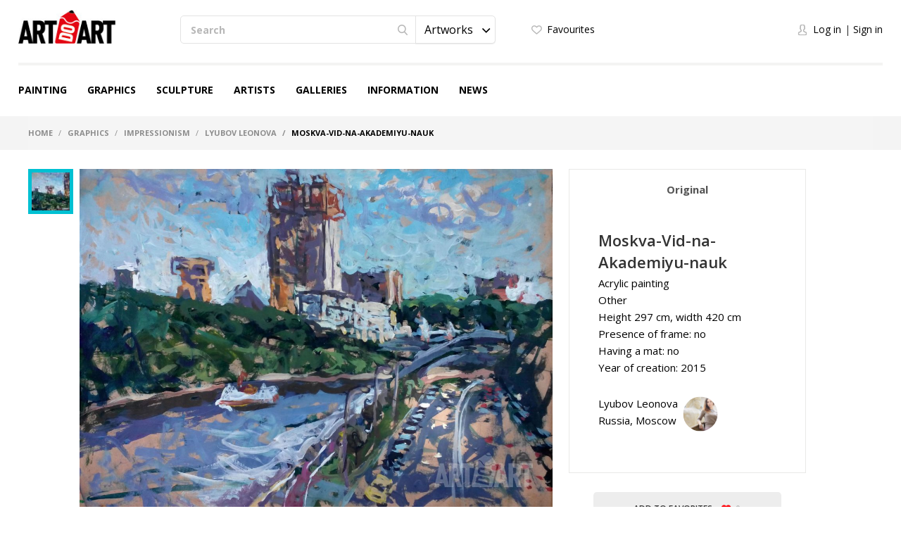

--- FILE ---
content_type: text/html; charset=UTF-8
request_url: https://en.artdoart.com/product/5655
body_size: 17067
content:

<!DOCTYPE html>
<html lang="en">  
<head>
    <meta charset="UTF-8" />
    <meta http-equiv="X-UA-Compatible" content="IE=edge" />
            <meta name="viewport" content="width=device-width,initial-scale=1" />
        <meta name="yandex-verification" content="d5f8ecec12304b78" />
    <meta name="google-site-verification" content="5lnsrIfptMDsoWwhO3gKOdyAE34PZ5eLJlNhhPd9qAQ" />
    
    <meta name="csrf-param" content="_csrf">
    <meta name="csrf-token" content="OF9jVWpHcTUANjYFEwZFRg0uUiEYBABkfzlQOSEVG1pCLTkdBzcmWQ==">
    <title>Moskva-Vid-na-Akademiyu-nauk - Graphics, Lyubov Leonova</title>
    <meta name="description" content="Graphics at style Impressionism, Moskva-Vid-na-Akademiyu-nauk, автор Lyubov Leonova, год создания - 2015">
<meta property="og:description" content="Graphics at style Impressionism, Moskva-Vid-na-Akademiyu-nauk, автор Lyubov Leonova, год создания - 2015">
<meta property="og:image" content="https://en.artdoart.com/uploads/product/2372_d1b362f8cd5a5ac77.jpg">
<meta property="og:title" content="Moskva-Vid-na-Akademiyu-nauk - Graphics, Lyubov Leonova">
<meta property="og:url" content="https://en.artdoart.com/product/5655">
<meta property="og:type" content="website">
<link href="https://en.artdoart.com/product/5655" rel="canonical">
<link href="/css/bootstrap.css?v=1008" rel="stylesheet">
<link href="/css/bootstrap-theme.css?v=1008" rel="stylesheet">
<link href="/css/fonts.css?v=1008" rel="stylesheet">
<link href="/css/slick-slider.css?v=1008" rel="stylesheet">
<link href="/css/main.css?v=1008" rel="stylesheet">
<link href="/css/noUi-slider.css?v=1008" rel="stylesheet">
<link href="/css/media.css?v=1008" rel="stylesheet">
<link href="/css/cropper.css?v=1008" rel="stylesheet">
<link href="/css/font-awesome.min.css?v=1008" rel="stylesheet">
<link href="/css/animate.min.css?v=1008" rel="stylesheet">
<link href="/css/styles.css?v=1008" rel="stylesheet">
<script src="//www.google.com/recaptcha/api.js?hl=en" async defer></script>
<script src="/assets/7df7a1fd/jquery.min.js"></script>
<script src="/assets/6960e20a/yii.js"></script>    
            <link rel="alternate" href="https://artdoart.com/product/5655" hreflang="ru" />
        <link rel="alternate" href="https://en.artdoart.com/product/5655" hreflang="en" />
        
            
    <!--<link rel="icon" type="image/png" href="/favicon.png" />-->
    <link rel="icon" type="image/x-icon" href="/favicon.ico?v=2" />
    <link rel="shortcut icon" type="image/x-icon" href="/favicon.ico?v=2" />
	<script type="text/javascript">!function(){var t=document.createElement("script");t.type="text/javascript",t.async=!0,t.src="https://vk.com/js/api/openapi.js?160",t.onload=function(){VK.Retargeting.Init("VK-RTRG-355437-5lwbu"),VK.Retargeting.Hit()},document.head.appendChild(t)}();</script><noscript><img src="https://vk.com/rtrg?p=VK-RTRG-355437-5lwbu" style="position:fixed; left:-999px;" alt=""/></noscript>

</head>

<body class="body_site_product body_guest ">
<script type="text/javascript">var recaptchaCallback = function(response){jQuery('#user-recaptcha').val(response);};
var recaptchaExpiredCallback = function(){jQuery('#user-recaptcha').val('');};</script>
    <!-- Yandex.Metrika counter -->
    <script type="text/javascript" >
        (function(m,e,t,r,i,k,a){m[i]=m[i]||function(){(m[i].a=m[i].a||[]).push(arguments)};
            m[i].l=1*new Date();k=e.createElement(t),a=e.getElementsByTagName(t)[0],k.async=1,k.src=r,a.parentNode.insertBefore(k,a)})
        (window, document, "script", "https://mc.yandex.ru/metrika/tag.js", "ym");

        ym(45851493, "init", {
            clickmap:true,
            trackLinks:true,
            accurateTrackBounce:true,
            webvisor:true
        });
    </script>
    <noscript><div><img src="https://mc.yandex.ru/watch/45851493" style="position:absolute; left:-9999px;" alt="" /></div></noscript>
    <!-- /Yandex.Metrika counter -->
    
    <script>
        window.sys = {
            url: {
                cart: '/cart',
                lang: '/lang',
                cy: '/cy',
                langCy: '/lang-cy'
            },
            messageToAdminInfo: 'All comprehensive information on the rules of working with the site is in the "Information" section (see the site menu), and there is also <a href="/page/videorukovodstvo">Video tutorial</a> on usage that you need to familiarize yourself with.<br>The administrator answers questions about moderation of the work only if the work was uploaded in violation of the rules of the site.',
            lang: {
                continue: 'Continue'
            }
        };
        
        $(document).ready(function(){
            var browser = $.browser();
            if ( (browser[0]=='IE' || browser[0]=='MSIE') && parseInt(browser[1])<11 ) {
                $('#message1Title').attr('style', 'font-family: Arial;');
                goMessage('To view the site, update your browser to the latest version');
            }
        });
    </script>

        
    <header class="header">
        <div class="header__container">

            <div class="header__logo">
                <a class="logo" href="/"></a>            </div>

            <div class="header__main">

                <div class="tablet__menu">
                    <div class="navbar-header">
                        <button type="button" class="navbar-toggle" data-toggle="collapse" data-target="#responsive-menu">
                            <span class="sr-only">Open menu</span>
                            <span class="icon-bar"></span>
                            <span class="icon-bar"></span>
                            <span class="icon-bar"></span>
                        </button>
                    </div>
                    <div class="collapse navbar-collapse" id="responsive-menu">
                        <ul id="mMobileMenu" class="header__menu nav nav-tabs"><li><a class="logo" href="/"></a><button type="button" class="navbar-toggle" data-toggle="collapse" data-target="#responsive-menu">
                                        <span class="sr-only">Close menu</span>
                                        <span class="icon-bar"></span>
                                        <span class="icon-bar"></span>
                                        <span class="icon-bar"></span>
                                    </button></li>
<li class="mobile__list-menu"><a href="#">Painting</a>
<ul class="one__lvl-drop-menu">
<li>
<ul>
<li class="head__drop-menu">Style</li>
<li><a href="/paintings/style-realism">Realism</a></li>
<li><a href="/paintings/style-impressionism">Impressionism</a></li>
<li><a href="/paintings/style-abstractionism">Abstractionism</a></li>
<li><a href="/paintings/style-surrealism">Surrealism</a></li>
<li><a href="/paintings/style-expressionism">Expressionism</a></li>
<li class="no-bold"><a href="/paintings#all">View all</a></li>
</ul>
</li>
<li>
<ul>
<li class="head__drop-menu">Subject</li>
<li><a href="/paintings/subject-landscape">Landscape</a></li>
<li><a href="/paintings/subject-seascape">Seascape</a></li>
<li><a href="/paintings/subject-city-landscape">City landscape</a></li>
<li><a href="/paintings/subject-still-life">Still life</a></li>
<li><a href="/paintings/subject-animalistics">Animalistics</a></li>
<li class="no-bold"><a href="/paintings#all">View all</a></li>
</ul>
</li>
<li>
<ul>
<li class="head__drop-menu">Tech</li>
<li><a href="/paintings/tech-oil">Oil</a></li>
<li><a href="/paintings/tech-acrylic">Acrylic</a></li>
<li><a href="/paintings/tech-tempera">Tempera</a></li>
<li><a href="/paintings/tech-mixed-painting-technique">Mixed (combined) painting technique</a></li>
<li><a href="/paintings/tech-airbrush">Airbrush (air painting)</a></li>
<li class="no-bold"><a href="/paintings#all">View all</a></li>
</ul>
</li>
</ul>
</li>
<li class="mobile__list-menu"><a href="#">Graphics</a>
<ul class="one__lvl-drop-menu">
<li>
<ul>
<li class="head__drop-menu">Style</li>
<li><a href="/drawing/style-realism">Realism</a></li>
<li><a href="/drawing/style-impressionism">Impressionism</a></li>
<li><a href="/drawing/style-abstractionism">Abstractionism</a></li>
<li><a href="/drawing/style-surrealism">Surrealism</a></li>
<li><a href="/drawing/style-expressionism">Expressionism</a></li>
<li class="no-bold"><a href="/drawing#all">View all</a></li>
</ul>
</li>
<li>
<ul>
<li class="head__drop-menu">Subject</li>
<li><a href="/drawing/subject-landscape">Landscape</a></li>
<li><a href="/drawing/subject-seascape">Seascape</a></li>
<li><a href="/drawing/subject-city-landscape">City landscape</a></li>
<li><a href="/drawing/subject-still-life">Still life</a></li>
<li><a href="/drawing/subject-figurative-painting">Figurative painting</a></li>
<li class="no-bold"><a href="/drawing#all">View all</a></li>
</ul>
</li>
<li>
<ul>
<li class="head__drop-menu">Tech</li>
<li><a href="/drawing/tech-pencil">Pencil</a></li>
<li><a href="/drawing/tech-drawing-ink">Drawing ink</a></li>
<li><a href="/drawing/tech-gouache">Gouache</a></li>
<li><a href="/drawing/tech-watercolor">Watercolor </a></li>
<li><a href="/drawing/tech-acrylic-painting">Acrylic painting</a></li>
<li class="no-bold"><a href="/drawing#all">View all</a></li>
</ul>
</li>
</ul>
</li>
<li class="mobile__list-menu"><a href="#">Sculpture</a>
<ul class="one__lvl-drop-menu">
<li>
<ul>
<li class="head__drop-menu">Style</li>
<li><a href="/sculpture/style-realism">Realism</a></li>
<li><a href="/sculpture/style-abstractionism">Abstractionism</a></li>
<li><a href="/sculpture/style-avant-gardism">Avant-gardism</a></li>
<li><a href="/sculpture/style-modern">Modern</a></li>
<li><a href="/sculpture/style-cubism">Cubism</a></li>
<li class="no-bold"><a href="/sculpture#all">View all</a></li>
</ul>
</li>
<li>
<ul>
<li class="head__drop-menu">Subject</li>
<li><a href="/sculpture/subject-portrait">Portrait</a></li>
<li><a href="/sculpture/subject-historical-genre">Historical genre</a></li>
<li><a href="/sculpture/subject-mythological-genre">Mythological genre</a></li>
<li><a href="/sculpture/subject-genre-sculpture">Genre sculpture</a></li>
<li><a href="/sculpture/subject-allegory">Allegory</a></li>
<li class="no-bold"><a href="/sculpture#all">View all</a></li>
</ul>
</li>
<li>
<ul>
<li class="head__drop-menu">Tech</li>
<li><a href="/sculpture/tech-round">Round</a></li>
<li><a href="/sculpture/tech-relief">Relief</a></li>
<li><a href="/sculpture/tech-monumental">Monumental</a></li>
<li><a href="/sculpture/tech-easel">Easel</a></li>
<li class="no-bold"><a href="/sculpture#all">View all</a></li>
</ul>
</li>
</ul>
</li>
<li class="mobile__list-menu"><a href="/users">Artists</a></li>
<li class="mobile__list-menu"><a href="/galleries">Galleries</a></li>
<li class="mobile__list-menu"><a href="#">Information</a>
<ul class="one__lvl-drop-menu">
<li>
<ul>
<li class="head__drop-menu">About us</li>
<li><a href="/page/about">About us</a></li>
<li><a href="/contacts">Contacts</a></li>
<li><a href="/news">News</a></li>
<li><a href="/partners">Partners</a></li>
</ul>
</li>
<li>
<ul>
<li class="head__drop-menu">Buying and selling artworks</li>
<li><a href="/page/kak-prodat-kartinu">How to sell artworks</a></li>
<li><a href="/page/kak-kupit-rabotu">How to make a purchase</a></li>
<li><a href="/page/dostavka">Delivery</a></li>
<li><a href="/page/cenoobrazovanie">The price of art</a></li>
</ul>
</li>
<li>
<ul>
<li class="head__drop-menu">Other</li>
<li><a href="/page/faq">FAQ</a></li>
<li><a href="/page/vidy-polzovatelej">User types</a></li>
<li><a href="/page/licnyj-kabinet-polzovatela">Personal account</a></li>
<li><a href="/page/kak-pravilno-oformlat-i-zagruzat-rabotu">How to design&upload artworks</a></li>
<li><a href="/page/soglasenie-ob-ispolzovanii-sajta">User Agreement</a></li>
<li><a href="/page/politika-avtorskogo-prava">Copyright policy</a></li>
<li><a href="/page/politika-konfidencialnosti">Privacy policy</a></li>
<li><a href="/page/videorukovodstvo">Tutorial video</a></li>
</ul>
</li>
</ul>
</li>
<li class="mobile__list-menu"><a href="/news">News</a></li>
<li class="header__login-mobile">
<ul class="login">
<li class="login__enter" data-toggle="modal" data-target="#modalLogin" onclick="$(&#039;#mMobileMenu .navbar-toggle&#039;).click(); $(&#039;#modalLogin a[href=\&#039;#quick-registration\&#039;]&#039;).tab(&#039;show&#039;);"><a href="#">Log in</a></li>
<li class="login__registration" data-toggle="modal" data-target="#modalLogin" onclick="$(&#039;#mMobileMenu .navbar-toggle&#039;).click(); $(&#039;#modalLogin a[href=\&#039;#quick-login\&#039;]&#039;).tab(&#039;show&#039;);"><a href="#">Sign in</a></li>
</ul>
</li></ul>                    </div>
                </div>

                <div class="header__search">
                    <div class="search">
                        <form action="/search" method="GET">                            <div class="search__wrapper">
                                <input type="text" class="input input__search" name="searchQuery" placeholder="Search">
                                <button class="btn btn__search"><span class="icon icon__search"></span></button>

                                <select id="searchType1" class="selectpicker searchpicker--mob searchType" name="searchType" data-mobile="true">
<option value="1">Artworks</option>
<option value="0">Artists</option>
</select>                            </div>

                            <select id="searchType2" class="selectpicker searchType" name="searchType">
<option value="1">Artworks</option>
<option value="0">Artists</option>
</select>                        </form>                    </div>
                </div>

                <div class="header__logo--mob">
                    <a class="logo" href="/"></a>                </div>

                <div class="header__card">
                    <ul class="quick">
                        <li>
                                                            <a class="quick__favourite--header" href="#" data-toggle="modal" data-target="#modalLogin" onclick="$(&#039;#modalLogin a[href=\&#039;#quick-registration\&#039;]&#039;).tab(&#039;show&#039;);">Favourites</a>                                                    </li>
                        <li style="display: none;">
                            <a class="quick__card--header" href="/cart">Shopping cart <p class="colichestvo" style="display: none;" id="cartCount"></p></a>                        </li>
                        <li>
                            
                        </li>
                    </ul>
                </div>

                <div class="header__login">
                    <ul class="login">
                                                    <li><a href="#" class="login__enter" data-toggle="modal" data-target="#modalLogin" onclick="$('#modalLogin a[href=\'#quick-registration\']').tab('show');">Log in</a></li>
                            <li><a href="#" class="login__registration" data-toggle="modal" data-target="#modalLogin" onclick="$('#modalLogin a[href=\'#quick-login\']').tab('show');">Sign in</a></li>
                                            </ul>
                </div>

                <div class="header__card-mob">
                    <ul class="quick">
                        <li>
                                                            <a class="quick__favourite--header" href="#" data-toggle="modal" data-target="#modalLogin" onclick="$(&#039;#modalLogin a[href=\&#039;#quick-registration\&#039;]&#039;).tab(&#039;show&#039;);"></a>                                                    </li>
                        <li style="display: none;">
                            <a class="quick__card--header" href="/cart"></a>                        </li>
                        <li>
                                                            <a href="#" class="login__enter" data-toggle="modal" data-target="#modalLogin" onclick="$('#modalLogin a[href=\'#quick-registration\']').tab('show');"></a>
                                                    </li>
                    </ul>
                </div>

            </div>

            <ul class="header__menu nav nav-tabs"><li class="mobile__list"><a href="/paintings">Painting</a>
<ul class="one__lvl-drop-menu">
<li>
<ul>
<li class="head__drop-menu">Style</li>
<li><a href="/paintings/style-realism">Realism</a></li>
<li><a href="/paintings/style-impressionism">Impressionism</a></li>
<li><a href="/paintings/style-abstractionism">Abstractionism</a></li>
<li><a href="/paintings/style-surrealism">Surrealism</a></li>
<li><a href="/paintings/style-expressionism">Expressionism</a></li>
<li class="no-bold"><a href="/paintings#all">View all</a></li>
</ul>
</li>
<li>
<ul>
<li class="head__drop-menu">Subject</li>
<li><a href="/paintings/subject-landscape">Landscape</a></li>
<li><a href="/paintings/subject-seascape">Seascape</a></li>
<li><a href="/paintings/subject-city-landscape">City landscape</a></li>
<li><a href="/paintings/subject-still-life">Still life</a></li>
<li><a href="/paintings/subject-animalistics">Animalistics</a></li>
<li class="no-bold"><a href="/paintings#all">View all</a></li>
</ul>
</li>
<li>
<ul>
<li class="head__drop-menu">Tech</li>
<li><a href="/paintings/tech-oil">Oil</a></li>
<li><a href="/paintings/tech-acrylic">Acrylic</a></li>
<li><a href="/paintings/tech-tempera">Tempera</a></li>
<li><a href="/paintings/tech-mixed-painting-technique">Mixed (combined) painting technique</a></li>
<li><a href="/paintings/tech-airbrush">Airbrush (air painting)</a></li>
<li class="no-bold"><a href="/paintings#all">View all</a></li>
</ul>
</li>
<li class="showAll"><a href="/paintings#all">View all</a></li>
</ul>
</li>
<li class="mobile__list"><a href="/drawing">Graphics</a>
<ul class="one__lvl-drop-menu">
<li>
<ul>
<li class="head__drop-menu">Style</li>
<li><a href="/drawing/style-realism">Realism</a></li>
<li><a href="/drawing/style-impressionism">Impressionism</a></li>
<li><a href="/drawing/style-abstractionism">Abstractionism</a></li>
<li><a href="/drawing/style-surrealism">Surrealism</a></li>
<li><a href="/drawing/style-expressionism">Expressionism</a></li>
<li class="no-bold"><a href="/drawing#all">View all</a></li>
</ul>
</li>
<li>
<ul>
<li class="head__drop-menu">Subject</li>
<li><a href="/drawing/subject-landscape">Landscape</a></li>
<li><a href="/drawing/subject-seascape">Seascape</a></li>
<li><a href="/drawing/subject-city-landscape">City landscape</a></li>
<li><a href="/drawing/subject-still-life">Still life</a></li>
<li><a href="/drawing/subject-figurative-painting">Figurative painting</a></li>
<li class="no-bold"><a href="/drawing#all">View all</a></li>
</ul>
</li>
<li>
<ul>
<li class="head__drop-menu">Tech</li>
<li><a href="/drawing/tech-pencil">Pencil</a></li>
<li><a href="/drawing/tech-drawing-ink">Drawing ink</a></li>
<li><a href="/drawing/tech-gouache">Gouache</a></li>
<li><a href="/drawing/tech-watercolor">Watercolor </a></li>
<li><a href="/drawing/tech-acrylic-painting">Acrylic painting</a></li>
<li class="no-bold"><a href="/drawing#all">View all</a></li>
</ul>
</li>
<li class="showAll"><a href="/drawing#all">View all</a></li>
</ul>
</li>
<li class="mobile__list"><a href="/sculpture">Sculpture</a>
<ul class="one__lvl-drop-menu">
<li>
<ul>
<li class="head__drop-menu">Style</li>
<li><a href="/sculpture/style-realism">Realism</a></li>
<li><a href="/sculpture/style-abstractionism">Abstractionism</a></li>
<li><a href="/sculpture/style-avant-gardism">Avant-gardism</a></li>
<li><a href="/sculpture/style-modern">Modern</a></li>
<li><a href="/sculpture/style-cubism">Cubism</a></li>
<li class="no-bold"><a href="/sculpture#all">View all</a></li>
</ul>
</li>
<li>
<ul>
<li class="head__drop-menu">Subject</li>
<li><a href="/sculpture/subject-portrait">Portrait</a></li>
<li><a href="/sculpture/subject-historical-genre">Historical genre</a></li>
<li><a href="/sculpture/subject-mythological-genre">Mythological genre</a></li>
<li><a href="/sculpture/subject-genre-sculpture">Genre sculpture</a></li>
<li><a href="/sculpture/subject-allegory">Allegory</a></li>
<li class="no-bold"><a href="/sculpture#all">View all</a></li>
</ul>
</li>
<li>
<ul>
<li class="head__drop-menu">Tech</li>
<li><a href="/sculpture/tech-round">Round</a></li>
<li><a href="/sculpture/tech-relief">Relief</a></li>
<li><a href="/sculpture/tech-monumental">Monumental</a></li>
<li><a href="/sculpture/tech-easel">Easel</a></li>
<li class="no-bold"><a href="/sculpture#all">View all</a></li>
</ul>
</li>
<li class="showAll"><a href="/sculpture#all">View all</a></li>
</ul>
</li>
<li class="mobile__list"><a href="/users">Artists</a></li>
<li class="mobile__list"><a href="/galleries">Galleries</a></li>
<li class="mobile__list mobile__list-information"><a href="javascript:void(0);">Information</a>
<ul class="one__lvl-drop-menu one__lvl-drop-menu-info">
<li>
<ul>
<li class="head__drop-menu">About us</li>
<li><a href="/page/about">About us</a></li>
<li><a href="/contacts">Contacts</a></li>
<li><a href="/news">News</a></li>
<li><a href="/partners">Partners</a></li>
</ul>
</li>
<li>
<ul>
<li class="head__drop-menu">Buying and selling artworks</li>
<li><a href="/page/kak-prodat-kartinu">How to sell artworks</a></li>
<li><a href="/page/kak-kupit-rabotu">How to make a purchase</a></li>
<li><a href="/page/dostavka">Delivery</a></li>
<li><a href="/page/cenoobrazovanie">The price of art</a></li>
</ul>
</li>
<li>
<ul>
<li class="head__drop-menu">Other</li>
<li><a href="/page/faq">FAQ</a></li>
<li><a href="/page/vidy-polzovatelej">User types</a></li>
<li><a href="/page/licnyj-kabinet-polzovatela">Personal account</a></li>
<li><a href="/page/kak-pravilno-oformlat-i-zagruzat-rabotu">How to design&amp;upload artworks</a></li>
<li><a href="/page/soglasenie-ob-ispolzovanii-sajta">User Agreement</a></li>
<li><a href="/page/politika-avtorskogo-prava">Copyright policy</a></li>
<li><a href="/page/politika-konfidencialnosti">Privacy policy</a></li>
<li><a href="/page/videorukovodstvo">Tutorial video</a></li>
</ul>
</li>
</ul>
</li>
<li class="mobile__list"><a href="/news">News</a></li></ul>
        </div>
    </header>
    
    
<div class="breadcrumb__wrapper">
    <div class="breadcrumb__container">
        <ol class="breadcrumb">
            <li>
                <a href="/">Home</a>            </li>

                                                <li>
                        <a href="/drawing">Graphics</a>                    </li>
                                                                <li>
                        <a href="/drawing/style-impressionism">Impressionism</a>                    </li>
                                                                <li>
                        <a href="/users/lyubov-leonova-2372">Lyubov Leonova</a>                    </li>
                                                                <li class="active">
                        Moskva-Vid-na-Akademiyu-nauk                    </li>
                                    </ol>
    </div>
</div>    
    
    
<script>
    $(document).ready(function(){
        
        $("#review").click(function(){
                            $('#modalLogin').modal('show');
                $('#modalLogin a[href=\'#quick-registration\']').tab('show');
                return false;
                    });
        
    });
</script>

<div class="content">
    <div class="content__container">

        <div class="card" itemscope itemtype="http://schema.org/Product">
            <div class="card__slider">
                                    <div class="slider-card">
                        <div class="slider-card__carousel">
                                                            <div class="slider-card__carousel__list">
                                    <div itemprop="image" src="https://en.artdoart.com/uploads/product/2372_d1b362f8cd5a5ac77.jpg" class="slider-card__carousel__img" style="background-image: url(/uploads/product/2372_d1b362f8cd5a5ac77.jpg);" alt="Graphics, Seascape - Moskva-Vid-na-Akademiyu-nauk"></div>
                                </div>
                                                    </div>

                        <div class="slider-card__nav">
                                                            <div class="slider-card__nav__list">
                                    <div class="slider-card__nav__img" style="background-image: url(/uploads/product/preview2/2372_d1b362f8cd5a5ac77.jpg);" alt="Graphics, Seascape - Moskva-Vid-na-Akademiyu-nauk"></div>
                                </div>
                                                    </div>

                        <div class="slider-card__nav-tab">
                                                            <div class="slider-card__nav__list">
                                    <div class="slider-card__nav__img" style="background-image: url(/uploads/product/preview2/2372_d1b362f8cd5a5ac77.jpg);" alt="Graphics, Seascape - Moskva-Vid-na-Akademiyu-nauk"></div>
                                </div>
                                                    </div>
                    </div>
                
                <!--  -->
            </div>

            <div class="card__info">
                <div class="card__tab">
                    <ul class="nav nav-tabs card__tab__nav">
                        <li class="active"><a href="#card-original" data-toggle="tab">Original</a></li>
                                            </ul>

                    <div class="tab-content card__tab__content">
                        <div class="tab-pane active" id="card-original">
                            <div class="card__tab__description">
                                <h1 class="card__tab__title" itemprop="name">Moskva-Vid-na-Akademiyu-nauk</h1>

                                <div class="card__tab__text">Acrylic painting</div>
                                                                    <div class="card__tab__text">Other</div>
                                                                                                                                    <div class="card__tab__text">
                                        Height 297 cm, width 420 cm                                    </div>
                                                                                                    <div class="card__tab__text">Presence of frame: no</div>
                                    <div class="card__tab__text">Having a mat: no</div>
                                                                                                    <div class="card__tab__text">Year of creation: 2015</div>
                                                                                            </div>

                            <div class="card__tab__profile">
                                <div class="card__tab__profile__description card__tab__text">
                                                                                                                                                                    <a class="card__tab__text" href="/users/lyubov-leonova-2372">Lyubov Leonova</a>                                                                                                                <br />
                                    <div class="card__tab__text">
                                                                                <a href="/users/russia">Russia</a>,
                                                                                            <a href="/users/russia/moscow">Moscow</a>                                                                                                                            </div>
                                </div>
                                
                                                                    <a class="card__tab__profile__img   " href="/users/lyubov-leonova-2372" alt="Lyubov Leonova"><img src="/uploads/user/preview/fcae8a52e2694ea28afdb101637.jpg" alt=""></a>                                                            </div>

                                                            <div class="card__description-mob">
                                                                                                                <div class="card__title">Description of the artwork</div>
                                                                        
<!--                                    <p itemprop="description">
                                                                            </p>-->

                                    <!--<a href="#">Читать полностью</a>-->
                                </div>
                            
                            <div class="card__tab__price" itemprop="offers" itemscope itemtype="http://schema.org/Offer">
                                                                                                    <meta itemprop="price" content="0">
                                    <meta itemprop="priceCurrency" content="RUB">
                                                            </div>

                                                    </div>

                                            </div>
                </div>

                                <div class="card__info__btn">
                    <button class="btn btn__favourite" data-state="0" data-url="/user/ajax?action=productFavorite" data-toggle="modal" data-target="#modalLogin" onclick="$('#modalLogin a[href=\'#quick-registration\']').tab('show');">
                                                    Add to favorites                                                <span class="icon icon__heart"></span>
                        <span class="btn__favourite__count">0</span>
                    </button>
                </div>

                <div class="card__social">
                    <div class="card__tab__text card__tab__text--light">share</div>

                    <ul class="social social--card">
                        <li class="social__list">
                            
<a class="icon icon__vk icon__vk--grey" href="https://vk.com/share.php?url=https%3A%2F%2Fen.artdoart.com%2Fproduct%2F5655&amp;image=https%3A%2F%2Fen.artdoart.com%2Fuploads%2Fproduct%2F2372_d1b362f8cd5a5ac77.jpg&amp;title=Moskva-Vid-na-Akademiyu-nauk.+Graphics+at+style+Impressionism%2C+Moskva-Vid-na-Akademiyu-nauk%2C+%D0%B0%D0%B2%D1%82%D0%BE%D1%80+Lyubov+Leonova%2C+%D0%B3%D0%BE%D0%B4+%D1%81%D0%BE%D0%B7%D0%B4%D0%B0%D0%BD%D0%B8%D1%8F+-+2015&amp;description=Graphics+at+style+Impressionism%2C+Moskva-Vid-na-Akademiyu-nauk%2C+%D0%B0%D0%B2%D1%82%D0%BE%D1%80+Lyubov+Leonova%2C+%D0%B3%D0%BE%D0%B4+%D1%81%D0%BE%D0%B7%D0%B4%D0%B0%D0%BD%D0%B8%D1%8F+-+2015&amp;utm_source=share2" rel="nofollow" target="_blank" onclick="window.open(&quot;https://vk.com/share.php?url=https%3A%2F%2Fen.artdoart.com%2Fproduct%2F5655&amp;image=https%3A%2F%2Fen.artdoart.com%2Fuploads%2Fproduct%2F2372_d1b362f8cd5a5ac77.jpg&amp;title=Moskva-Vid-na-Akademiyu-nauk.+Graphics+at+style+Impressionism%2C+Moskva-Vid-na-Akademiyu-nauk%2C+%D0%B0%D0%B2%D1%82%D0%BE%D1%80+Lyubov+Leonova%2C+%D0%B3%D0%BE%D0%B4+%D1%81%D0%BE%D0%B7%D0%B4%D0%B0%D0%BD%D0%B8%D1%8F+-+2015&amp;description=Graphics+at+style+Impressionism%2C+Moskva-Vid-na-Akademiyu-nauk%2C+%D0%B0%D0%B2%D1%82%D0%BE%D1%80+Lyubov+Leonova%2C+%D0%B3%D0%BE%D0%B4+%D1%81%D0%BE%D0%B7%D0%B4%D0%B0%D0%BD%D0%B8%D1%8F+-+2015&amp;utm_source=share2&quot;, &quot;&quot;, &quot;scrollbars=yes,resizable=no,width=640,height=480,top=&quot;+Math.floor((screen.height - 480)/2)+&quot;,left=&quot;+Math.floor((screen.width - 640)/2)); return false;"></a>                        </li>
                        <li class="social__list">
                            
<a class="icon icon__fb icon__fb--grey" href="https://www.facebook.com/sharer.php?src=sp&amp;u=https%3A%2F%2Fen.artdoart.com%2Fproduct%2F5655&amp;utm_source=share2" rel="nofollow" target="_blank" onclick="window.open(&quot;https://www.facebook.com/sharer.php?src=sp&amp;u=https%3A%2F%2Fen.artdoart.com%2Fproduct%2F5655&amp;utm_source=share2&quot;, &quot;&quot;, &quot;scrollbars=yes,resizable=no,width=640,height=480,top=&quot;+Math.floor((screen.height - 480)/2)+&quot;,left=&quot;+Math.floor((screen.width - 640)/2)); return false;"></a>                        </li>
                        <li class="social__list">
                            
<a class="icon icon__ok icon__ok--grey" href="https://connect.ok.ru/offer?url=https%3A%2F%2Fen.artdoart.com%2Fproduct%2F5655&amp;title=Moskva-Vid-na-Akademiyu-nauk&amp;description=%D0%9F%D0%B5%D1%80%D0%B5%D0%B9%D0%B4%D1%8F+%D0%BF%D0%BE+%D1%81%D1%81%D1%8B%D0%BB%D0%BA%D0%B5%2C+%D0%B2%D1%8B+%D1%82%D0%B0%D0%BA%D0%B6%D0%B5+%D0%BC%D0%BE%D0%B6%D0%B5%D1%82%D0%B5+%D0%BE%D0%B7%D0%BD%D0%B0%D0%BA%D0%BE%D0%BC%D0%B8%D1%82%D1%81%D1%8F+%D1%81+%D0%B4%D1%80%D1%83%D0%B3%D0%B8%D0%BC%D0%B8+%D1%80%D0%B0%D0%B1%D0%BE%D1%82%D0%B0%D0%BC%D0%B8+%D0%B0%D0%B2%D1%82%D0%BE%D1%80%D0%B0%2C+%D0%BF%D1%80%D0%B5%D0%B4%D1%81%D1%82%D0%B0%D0%B2%D0%BB%D0%B5%D0%BD%D0%BD%D1%8B%D0%BC%D0%B8+%D0%BD%D0%B0+%D1%81%D0%B0%D0%B9%D1%82%D0%B5+Artdoart.com.&amp;imageUrl=https%3A%2F%2Fen.artdoart.com%2Fuploads%2Fproduct%2F2372_d1b362f8cd5a5ac77.jpg" rel="nofollow" target="_blank" onclick="window._w_ok = window.open(&quot;https://connect.ok.ru/offer?url=https%3A%2F%2Fen.artdoart.com%2Fproduct%2F5655&amp;title=Moskva-Vid-na-Akademiyu-nauk&amp;description=%D0%9F%D0%B5%D1%80%D0%B5%D0%B9%D0%B4%D1%8F+%D0%BF%D0%BE+%D1%81%D1%81%D1%8B%D0%BB%D0%BA%D0%B5%2C+%D0%B2%D1%8B+%D1%82%D0%B0%D0%BA%D0%B6%D0%B5+%D0%BC%D0%BE%D0%B6%D0%B5%D1%82%D0%B5+%D0%BE%D0%B7%D0%BD%D0%B0%D0%BA%D0%BE%D0%BC%D0%B8%D1%82%D1%81%D1%8F+%D1%81+%D0%B4%D1%80%D1%83%D0%B3%D0%B8%D0%BC%D0%B8+%D1%80%D0%B0%D0%B1%D0%BE%D1%82%D0%B0%D0%BC%D0%B8+%D0%B0%D0%B2%D1%82%D0%BE%D1%80%D0%B0%2C+%D0%BF%D1%80%D0%B5%D0%B4%D1%81%D1%82%D0%B0%D0%B2%D0%BB%D0%B5%D0%BD%D0%BD%D1%8B%D0%BC%D0%B8+%D0%BD%D0%B0+%D1%81%D0%B0%D0%B9%D1%82%D0%B5+Artdoart.com.&amp;imageUrl=https%3A%2F%2Fen.artdoart.com%2Fuploads%2Fproduct%2F2372_d1b362f8cd5a5ac77.jpg&quot;, &quot;&quot;, &quot;scrollbars=yes,resizable=no,width=640,height=480,top=&quot;+Math.floor((screen.height - 480)/2)+&quot;,left=&quot;+Math.floor((screen.width - 640)/2)); return false;"></a>                        </li>
                    </ul>
                </div>

            </div>

                        
                        
                        
        </div>

        <div class="other-work">
            <h2 class="article__title article__title--other">Other works of the author</h2>

            <div class="catalog-art__wrapper" style="width: 100%;">
                                                            
<div class="catalog-art__block">
    <div class="catalog-art">
        <a class="catalog-art__img" href="/product/5664" data-pjax="0"><img class="_catalogProductImage_preview" src="/uploads/product/preview/2372_b579a724ef058b49a.jpg" alt="Painting, City landscape - Moskva-Aleksandrovskiy-most"><img class="_catalogProductImage_full" alt="" data-src="/uploads/product/2372_b579a724ef058b49a.jpg">   <div class="catalog-art__hover">
                    <div class="catalog-art__hover__wrapper">
                        <div class="catalog-art__hover__content">                       
                            <div class="catalog-art__hover__like" data-type="2" data-state="0" data-url="/user/ajax?action=productFavorite" data-toggle="modal" data-target="#modalLogin" onclick="$('#modalLogin a[href=\'#quick-registration\']').tab('show'); return false;">
                                <div class="icon icon__good "></div>

                                <span>1</span>
                            </div>
                        </div>
                    </div>
                </div></a>
        <div class="catalog-art__description">
            <a class="catalog-art__title" href="/product/5664" data-pjax="0">Moskva-Aleksandrovskiy-most</a>
            <div class="catalog-art__type">
                Acrylic            </div>

            <div class="catalog-art__artist">
                                                            <a href="/users/lyubov-leonova-2372" data-pjax="0" class="catalog-art__artist__name ">Lyubov Leonova</a>,

                                                <a href="/users/russia" data-pjax="0" class="catalog-art__artist__country">
                            Russia                        </a>
                                                </div>

            <div class="catalog-art__price">
                                            </div>
        </div>
    </div>
</div>                                            
<div class="catalog-art__block">
    <div class="catalog-art">
        <a class="catalog-art__img" href="/product/5663" data-pjax="0"><img class="_catalogProductImage_preview" src="/uploads/product/preview/2372_98ef2df27ee71a643.jpg" alt="Graphics, City landscape - Moskva-Bersenevskaya-naberejnaya-dom-Percovoy"><img class="_catalogProductImage_full" alt="" data-src="/uploads/product/2372_98ef2df27ee71a643.jpg">   <div class="catalog-art__hover">
                    <div class="catalog-art__hover__wrapper">
                        <div class="catalog-art__hover__content">                       
                            <div class="catalog-art__hover__like" data-type="2" data-state="0" data-url="/user/ajax?action=productFavorite" data-toggle="modal" data-target="#modalLogin" onclick="$('#modalLogin a[href=\'#quick-registration\']').tab('show'); return false;">
                                <div class="icon icon__good "></div>

                                <span>1</span>
                            </div>
                        </div>
                    </div>
                </div></a>
        <div class="catalog-art__description">
            <a class="catalog-art__title" href="/product/5663" data-pjax="0">Moskva-Bersenevskaya-naberejnaya-dom-Percovoy</a>
            <div class="catalog-art__type">
                Acrylic painting            </div>

            <div class="catalog-art__artist">
                                                            <a href="/users/lyubov-leonova-2372" data-pjax="0" class="catalog-art__artist__name ">Lyubov Leonova</a>,

                                                <a href="/users/russia" data-pjax="0" class="catalog-art__artist__country">
                            Russia                        </a>
                                                </div>

            <div class="catalog-art__price">
                                            </div>
        </div>
    </div>
</div>                                            
<div class="catalog-art__block">
    <div class="catalog-art">
        <a class="catalog-art__img" href="/product/5662" data-pjax="0"><img class="_catalogProductImage_preview" src="/uploads/product/preview/2372_ab2524f8666d47119.jpg" alt="Graphics, City landscape - Moskva-Dizayn-zavod-Flakon"><img class="_catalogProductImage_full" alt="" data-src="/uploads/product/2372_ab2524f8666d47119.jpg">   <div class="catalog-art__hover">
                    <div class="catalog-art__hover__wrapper">
                        <div class="catalog-art__hover__content">                       
                            <div class="catalog-art__hover__like" data-type="2" data-state="0" data-url="/user/ajax?action=productFavorite" data-toggle="modal" data-target="#modalLogin" onclick="$('#modalLogin a[href=\'#quick-registration\']').tab('show'); return false;">
                                <div class="icon icon__good "></div>

                                <span>2</span>
                            </div>
                        </div>
                    </div>
                </div></a>
        <div class="catalog-art__description">
            <a class="catalog-art__title" href="/product/5662" data-pjax="0">Moskva-Dizayn-zavod-Flakon</a>
            <div class="catalog-art__type">
                Acrylic painting            </div>

            <div class="catalog-art__artist">
                                                            <a href="/users/lyubov-leonova-2372" data-pjax="0" class="catalog-art__artist__name ">Lyubov Leonova</a>,

                                                <a href="/users/russia" data-pjax="0" class="catalog-art__artist__country">
                            Russia                        </a>
                                                </div>

            <div class="catalog-art__price">
                                            </div>
        </div>
    </div>
</div>                                            
<div class="catalog-art__block">
    <div class="catalog-art">
        <a class="catalog-art__img" href="/product/5658" data-pjax="0"><img class="_catalogProductImage_preview" src="/uploads/product/preview/2372_93e2606dfb4dbcda1.jpg" alt="Graphics, City landscape - Moskva-siti"><img class="_catalogProductImage_full" alt="" data-src="/uploads/product/2372_93e2606dfb4dbcda1.jpg">   <div class="catalog-art__hover">
                    <div class="catalog-art__hover__wrapper">
                        <div class="catalog-art__hover__content">                       
                            <div class="catalog-art__hover__like" data-type="2" data-state="0" data-url="/user/ajax?action=productFavorite" data-toggle="modal" data-target="#modalLogin" onclick="$('#modalLogin a[href=\'#quick-registration\']').tab('show'); return false;">
                                <div class="icon icon__good "></div>

                                <span>0</span>
                            </div>
                        </div>
                    </div>
                </div></a>
        <div class="catalog-art__description">
            <a class="catalog-art__title" href="/product/5658" data-pjax="0">Moskva-siti</a>
            <div class="catalog-art__type">
                Acrylic painting            </div>

            <div class="catalog-art__artist">
                                                            <a href="/users/lyubov-leonova-2372" data-pjax="0" class="catalog-art__artist__name ">Lyubov Leonova</a>,

                                                <a href="/users/russia" data-pjax="0" class="catalog-art__artist__country">
                            Russia                        </a>
                                                </div>

            <div class="catalog-art__price">
                                            </div>
        </div>
    </div>
</div>                                                </div>
        </div>
    </div>

            <div class="work-same">
            <div class="content__container">
                <h2 class="article__title article__title--other">Similar works</h2>

                <div class="catalog-art__wrapper" style="width: 100%;">
                                            
<div class="catalog-art__block">
    <div class="catalog-art">
        <a class="catalog-art__img" href="/product/540" data-pjax="0"><img class="_catalogProductImage_preview" src="/uploads/product/preview/104_0645429964e01060d.jpg" alt="Graphics, Landscape - V-charku-s-vinom-Lastochki-ne-uronite-Gliny-komok--Base"><img class="_catalogProductImage_full" alt="" data-src="/uploads/product/104_0645429964e01060d.jpg">   <div class="catalog-art__hover">
                    <div class="catalog-art__hover__wrapper">
                        <div class="catalog-art__hover__content">                       
                            <div class="catalog-art__hover__like" data-type="2" data-state="0" data-url="/user/ajax?action=productFavorite" data-toggle="modal" data-target="#modalLogin" onclick="$('#modalLogin a[href=\'#quick-registration\']').tab('show'); return false;">
                                <div class="icon icon__good "></div>

                                <span>0</span>
                            </div>
                        </div>
                    </div>
                </div></a>
        <div class="catalog-art__description">
            <a class="catalog-art__title" href="/product/540" data-pjax="0">V-charku-s-vinom-Lastochki-ne-uronite-Gliny-komok--Base</a>
            <div class="catalog-art__type">
                Watercolor             </div>

            <div class="catalog-art__artist">
                                                            <a href="/users/svetlana-radchenko-104" data-pjax="0" class="catalog-art__artist__name ">Svetlana Radchenko</a>,

                                                <a href="/users/russia" data-pjax="0" class="catalog-art__artist__country">
                            Russia                        </a>
                                                </div>

            <div class="catalog-art__price">
                                            </div>
        </div>
    </div>
</div>                                            
<div class="catalog-art__block">
    <div class="catalog-art">
        <a class="catalog-art__img" href="/product/2531" data-pjax="0"><img class="_catalogProductImage_preview" src="/uploads/product/preview/1051_40b202f436d007d3d.jpg" alt="Graphics, Landscape - Drevo-jizni"><img class="_catalogProductImage_full" alt="" data-src="/uploads/product/1051_40b202f436d007d3d.jpg">   <div class="catalog-art__hover">
                    <div class="catalog-art__hover__wrapper">
                        <div class="catalog-art__hover__content">                       
                            <div class="catalog-art__hover__like" data-type="2" data-state="0" data-url="/user/ajax?action=productFavorite" data-toggle="modal" data-target="#modalLogin" onclick="$('#modalLogin a[href=\'#quick-registration\']').tab('show'); return false;">
                                <div class="icon icon__good "></div>

                                <span>5</span>
                            </div>
                        </div>
                    </div>
                </div></a>
        <div class="catalog-art__description">
            <a class="catalog-art__title" href="/product/2531" data-pjax="0">Drevo-jizni</a>
            <div class="catalog-art__type">
                Pastel            </div>

            <div class="catalog-art__artist">
                                                            <a href="/users/svetlana-stuleva-1051" data-pjax="0" class="catalog-art__artist__name ">Svetlana Stuleva</a>,

                                                <a href="/users/russia" data-pjax="0" class="catalog-art__artist__country">
                            Russia                        </a>
                                                </div>

            <div class="catalog-art__price">
                                            </div>
        </div>
    </div>
</div>                                            
<div class="catalog-art__block">
    <div class="catalog-art">
        <a class="catalog-art__img" href="/product/542" data-pjax="0"><img class="_catalogProductImage_preview" src="/uploads/product/preview/104_15ee7848cef74f234.jpg" alt="Graphics, Landscape - Jeltyy-list-plyvet-U-kakogo-berega-cikada-Vdrug-prosneshsya-ty-Base"><img class="_catalogProductImage_full" alt="" data-src="/uploads/product/104_15ee7848cef74f234.jpg">   <div class="catalog-art__hover">
                    <div class="catalog-art__hover__wrapper">
                        <div class="catalog-art__hover__content">                       
                            <div class="catalog-art__hover__like" data-type="2" data-state="0" data-url="/user/ajax?action=productFavorite" data-toggle="modal" data-target="#modalLogin" onclick="$('#modalLogin a[href=\'#quick-registration\']').tab('show'); return false;">
                                <div class="icon icon__good "></div>

                                <span>0</span>
                            </div>
                        </div>
                    </div>
                </div></a>
        <div class="catalog-art__description">
            <a class="catalog-art__title" href="/product/542" data-pjax="0">Jeltyy-list-plyvet-U-kakogo-berega-cikada-Vdrug-prosneshsya-ty-Base</a>
            <div class="catalog-art__type">
                Watercolor             </div>

            <div class="catalog-art__artist">
                                                            <a href="/users/svetlana-radchenko-104" data-pjax="0" class="catalog-art__artist__name ">Svetlana Radchenko</a>,

                                                <a href="/users/russia" data-pjax="0" class="catalog-art__artist__country">
                            Russia                        </a>
                                                </div>

            <div class="catalog-art__price">
                                            </div>
        </div>
    </div>
</div>                                            
<div class="catalog-art__block">
    <div class="catalog-art">
        <a class="catalog-art__img" href="/product/5966" data-pjax="0"><img class="_catalogProductImage_preview" src="/uploads/product/preview/2486_fd6c38d4803070c67.jpg" alt="Graphics, Landscape - Zakat"><img class="_catalogProductImage_full" alt="" data-src="/uploads/product/2486_fd6c38d4803070c67.jpg">   <div class="catalog-art__hover">
                    <div class="catalog-art__hover__wrapper">
                        <div class="catalog-art__hover__content">                       
                            <div class="catalog-art__hover__like" data-type="2" data-state="0" data-url="/user/ajax?action=productFavorite" data-toggle="modal" data-target="#modalLogin" onclick="$('#modalLogin a[href=\'#quick-registration\']').tab('show'); return false;">
                                <div class="icon icon__good "></div>

                                <span>1</span>
                            </div>
                        </div>
                    </div>
                </div></a>
        <div class="catalog-art__description">
            <a class="catalog-art__title" href="/product/5966" data-pjax="0">Zakat</a>
            <div class="catalog-art__type">
                Gouache            </div>

            <div class="catalog-art__artist">
                                                            <a href="/users/mariya-denisova-2486" data-pjax="0" class="catalog-art__artist__name ">Mariya Denisova</a>,

                                                <a href="/users/russia" data-pjax="0" class="catalog-art__artist__country">
                            Russia                        </a>
                                                </div>

            <div class="catalog-art__price">
                                            </div>
        </div>
    </div>
</div>                                    </div>
            </div>
        </div>
        
    
    <div class="comment">
        <div class="content__container">
            <div class="comment__title">0 comments</div>

            <div class="comment__profile__wrapper">
                            </div>

            <div class="clear"></div>
            <!--<a href="#" class="comment__readall">читать все комментарии</a>-->
            
            <div class="artist__form__review__wrapper" style="margin-top: 20px;">
                <form id="comment-form" action="/product/5655" method="post">
<input type="hidden" name="_csrf" value="OF9jVWpHcTUANjYFEwZFRg0uUiEYBABkfzlQOSEVG1pCLTkdBzcmWQ==">                    <div class=" field-review required">

<textarea id="review" class="comment__message" name="Comment[text]" rows="10" cols="30" placeholder="Leave a comment..." aria-required="true"></textarea>

<div class="help-block"></div>
</div>                    <button type="submit" class="btn btn__subscribe btn__subscribe--add-review">Leave a comment</button>                </form>            </div>
        </div>
    </div>
</div>

<script>
    
//    $(document).ready(function(){
//        $('.btn.btn__quick:first').click(function(){
//            $(this).animateCss('bounceOut', function(){
//                $('.btn.btn__quick:first').text('Добавлено в корзину');
//            });
//        });
//    });

</script>    
    <footer class="footer">
        <div class="footer__main">
            <div class="footer__container">

                <div class="footer__nav">

                    <ul class="social-mobile">
<!--                        <li class="social__list"><a href="https://www.facebook.com/Artdoart-714191375433044/" class="icon icon__fb" target="_blank"></a></li>-->
                        <li class="social__list"><a href="https://vk.com/artdoart" class="icon icon__vk" target="_blank"></a></li>
<!--                        <li class="social__list"><a href="https://www.instagram.com/artdoart/" class="icon icon__instagram" target="_blank"></a></li>-->
                        <li class="social__list"><a href="https://www.pinterest.ru/artdoart/" class="icon icon__pinterest" target="_blank"></a></li>
                        <li class="social__list"><a href="https://t.me/artdoart" class="icon icon__telegram" target="_blank"></a></li>
                    </ul>

                    <ul class="footer__nav__ul footer__nav__ul--about">
                        <li class="footer__nav__list"><div class="footer__title">About us</div></li>

                                                    <li class="footer__nav__list">
                                <a href="/page/about">About us</a>                            </li>
                        
                        <li class="footer__nav__list">
                            <a href="/contacts">Contacts</a>                        </li>
                        
                        <li class="footer__nav__list">
                            <a href="/news">News</a>                        </li>
                        
                        <li class="footer__nav__list">
                            <a href="/partners">Partners</a>                        </li>
                    </ul>

                    <ul class="social-tablet">
                        <li class="footer__nav__list"><div class="footer__title">We are in social networks</div></li>
<!--                        <li class="social__list"><a href="https://www.facebook.com/Artdoart-714191375433044/" class="icon icon__fb" target="_blank"></a></li>-->
                        <li class="social__list"><a href="https://vk.com/artdoart" class="icon icon__vk" target="_blank"></a></li>
<!--                        <li class="social__list"><a href="https://www.instagram.com/artdoart/" class="icon icon__instagram" target="_blank"></a></li>-->
                        <li class="social__list"><a href="https://www.pinterest.ru/artdoart/" class="icon icon__pinterest" target="_blank"></a></li>
                        <li class="social__list"><a href="https://t.me/artdoart" class="icon icon__telegram" target="_blank"></a></li>
                    </ul>

                    <ul class="footer__nav__ul footer__nav__ul--delivery">
                        <li class="footer__nav__list"><div class="footer__title">Buying and selling artworks</div></li>

                                                    <li class="footer__nav__list">
                                <a href="/page/kak-prodat-kartinu">How to sell artworks</a>                            </li>
                                                    <li class="footer__nav__list">
                                <a href="/page/kak-kupit-rabotu">How to make a purchase</a>                            </li>
                                                    <li class="footer__nav__list">
                                <a href="/page/dostavka">Delivery</a>                            </li>
                                                    <li class="footer__nav__list">
                                <a href="/page/cenoobrazovanie">The price of art</a>                            </li>
                                            </ul>

                    <ul class="footer__nav__ul footer__nav__ul--other">
                        <li class="footer__nav__list"><div class="footer__title">Other</div></li>

                                                    <li class="footer__nav__list">
                                <a href="/page/faq">FAQ</a>                            </li>
                                                    <li class="footer__nav__list">
                                <a href="/page/vidy-polzovatelej">User types</a>                            </li>
                                                    <li class="footer__nav__list">
                                <a href="/page/licnyj-kabinet-polzovatela">Personal account</a>                            </li>
                                                    <li class="footer__nav__list">
                                <a href="/page/kak-pravilno-oformlat-i-zagruzat-rabotu">How to design&upload artworks</a>                            </li>
                                                    <li class="footer__nav__list">
                                <a href="/page/soglasenie-ob-ispolzovanii-sajta">User Agreement</a>                            </li>
                                                    <li class="footer__nav__list">
                                <a href="/page/politika-avtorskogo-prava">Copyright policy</a>                            </li>
                                                    <li class="footer__nav__list">
                                <a href="/page/politika-konfidencialnosti">Privacy policy</a>                            </li>
                                                    <li class="footer__nav__list">
                                <a href="/page/videorukovodstvo">Tutorial video</a>                            </li>
                                                
                                                <li class="footer__nav__list">
                            <a href="/sitemap">Sitemap</a>                        </li>
                    </ul>

                </div>

                <div class="footer__social">
                    <div class="footer__title">We are in social networks</div>

                    <ul class="social">
<!--                        <li class="social__list"><a href="https://www.facebook.com/Artdoart-714191375433044/" class="icon icon__fb" target="_blank" rel="nofollow"></a></li>-->
                        <li class="social__list"><a href="https://vk.com/artdoart" class="icon icon__vk" target="_blank" rel="nofollow"></a></li>
<!--                        <li class="social__list"><a href="https://www.instagram.com/artdoart/" class="icon icon__instagram" target="_blank" rel="nofollow"></a></li>-->
                        <li class="social__list"><a href="https://www.pinterest.ru/artdoart/" class="icon icon__pinterest" target="_blank" rel="nofollow"></a></li>
                        <li class="social__list"><a href="https://t.me/artdoart" class="icon icon__telegram" target="_blank" rel="nofollow"></a></li>
                    </ul>
                </div>

                <div class="footer__region">
                    <div class="footer__title">Your regional settings</div>

                    <select class="selectpicker selectpicker__language" id="changeLang">
                        <option value="ru" >Русский</option>
                        <option value="en" selected="selected">English</option>
                    </select>

                    <select class="selectpicker selectpicker__currency" id="changeCy">
                        <option value="rub" >RUB (&#8381;)</option>
                        <option value="usd" selected="selected">USD (&#36;)</option>
                    </select>

                    <div class="contact__info__block" style="display: inline-block; padding-top: 10px; float: right;">
                        <button data-url="/user/ajax?action=messageSpecial" data-url-chat="/user/ajax?action=messageChat" data-url="/user/ajax?action=messageSpecial" class="btn btn__subscribe btn__subscribe--simple messageSend" data-receiver_id="1" data-receiver_fi="Admin Artdoart" data-toggle="modal" data-target="#modalLogin" onclick="$('#modalLogin a[href=\'#quick-registration\']').tab('show');" style="margin: 0;">
                            <i class="fa fa-envelope-o" aria-hidden="true"></i>
                            <span class="del-text">Write to the administrator</span>
                        </button>
                    </div>

<!--                    <p class="footer__made">
                        Developed in                        <a href="http://e-produce.ru/" rel="nofollow" target="_blank">E-produce</a>                    </p>-->
                </div>
                
                                    <button class="footer__full-version" onclick="$.cookie('fullVersion', '1', { path: '/' }); location.reload();">Go to full version</button>
                <!--                <p class="footer__made-mob">
                    Developed in                    <a href="http://e-produce.ru/" rel="nofollow" target="_blank">E-produce</a>                </p>-->
            </div>
        </div>

        <div class="footer__bottom">
            <div class="footer__container">
                <div class="footer__copyright">© Artdoart 2025</div>

                <ul class="footer__menu"><li class="mobile__list"><a href="/paintings">Painting</a>
<ul class="one__lvl-drop-menu">
<li>
<ul>
<li class="head__drop-menu">Style</li>
<li><a href="/paintings/style-realism">Realism</a></li>
<li><a href="/paintings/style-impressionism">Impressionism</a></li>
<li><a href="/paintings/style-abstractionism">Abstractionism</a></li>
<li><a href="/paintings/style-surrealism">Surrealism</a></li>
<li><a href="/paintings/style-expressionism">Expressionism</a></li>
<li class="no-bold"><a href="/paintings#all">View all</a></li>
</ul>
</li>
<li>
<ul>
<li class="head__drop-menu">Subject</li>
<li><a href="/paintings/subject-landscape">Landscape</a></li>
<li><a href="/paintings/subject-seascape">Seascape</a></li>
<li><a href="/paintings/subject-city-landscape">City landscape</a></li>
<li><a href="/paintings/subject-still-life">Still life</a></li>
<li><a href="/paintings/subject-animalistics">Animalistics</a></li>
<li class="no-bold"><a href="/paintings#all">View all</a></li>
</ul>
</li>
<li>
<ul>
<li class="head__drop-menu">Tech</li>
<li><a href="/paintings/tech-oil">Oil</a></li>
<li><a href="/paintings/tech-acrylic">Acrylic</a></li>
<li><a href="/paintings/tech-tempera">Tempera</a></li>
<li><a href="/paintings/tech-mixed-painting-technique">Mixed (combined) painting technique</a></li>
<li><a href="/paintings/tech-airbrush">Airbrush (air painting)</a></li>
<li class="no-bold"><a href="/paintings#all">View all</a></li>
</ul>
</li>
<li class="showAll"><a href="/paintings#all">View all</a></li>
</ul>
</li>
<li class="mobile__list"><a href="/drawing">Graphics</a>
<ul class="one__lvl-drop-menu">
<li>
<ul>
<li class="head__drop-menu">Style</li>
<li><a href="/drawing/style-realism">Realism</a></li>
<li><a href="/drawing/style-impressionism">Impressionism</a></li>
<li><a href="/drawing/style-abstractionism">Abstractionism</a></li>
<li><a href="/drawing/style-surrealism">Surrealism</a></li>
<li><a href="/drawing/style-expressionism">Expressionism</a></li>
<li class="no-bold"><a href="/drawing#all">View all</a></li>
</ul>
</li>
<li>
<ul>
<li class="head__drop-menu">Subject</li>
<li><a href="/drawing/subject-landscape">Landscape</a></li>
<li><a href="/drawing/subject-seascape">Seascape</a></li>
<li><a href="/drawing/subject-city-landscape">City landscape</a></li>
<li><a href="/drawing/subject-still-life">Still life</a></li>
<li><a href="/drawing/subject-figurative-painting">Figurative painting</a></li>
<li class="no-bold"><a href="/drawing#all">View all</a></li>
</ul>
</li>
<li>
<ul>
<li class="head__drop-menu">Tech</li>
<li><a href="/drawing/tech-pencil">Pencil</a></li>
<li><a href="/drawing/tech-drawing-ink">Drawing ink</a></li>
<li><a href="/drawing/tech-gouache">Gouache</a></li>
<li><a href="/drawing/tech-watercolor">Watercolor </a></li>
<li><a href="/drawing/tech-acrylic-painting">Acrylic painting</a></li>
<li class="no-bold"><a href="/drawing#all">View all</a></li>
</ul>
</li>
<li class="showAll"><a href="/drawing#all">View all</a></li>
</ul>
</li>
<li class="mobile__list"><a href="/sculpture">Sculpture</a>
<ul class="one__lvl-drop-menu">
<li>
<ul>
<li class="head__drop-menu">Style</li>
<li><a href="/sculpture/style-realism">Realism</a></li>
<li><a href="/sculpture/style-abstractionism">Abstractionism</a></li>
<li><a href="/sculpture/style-avant-gardism">Avant-gardism</a></li>
<li><a href="/sculpture/style-modern">Modern</a></li>
<li><a href="/sculpture/style-cubism">Cubism</a></li>
<li class="no-bold"><a href="/sculpture#all">View all</a></li>
</ul>
</li>
<li>
<ul>
<li class="head__drop-menu">Subject</li>
<li><a href="/sculpture/subject-portrait">Portrait</a></li>
<li><a href="/sculpture/subject-historical-genre">Historical genre</a></li>
<li><a href="/sculpture/subject-mythological-genre">Mythological genre</a></li>
<li><a href="/sculpture/subject-genre-sculpture">Genre sculpture</a></li>
<li><a href="/sculpture/subject-allegory">Allegory</a></li>
<li class="no-bold"><a href="/sculpture#all">View all</a></li>
</ul>
</li>
<li>
<ul>
<li class="head__drop-menu">Tech</li>
<li><a href="/sculpture/tech-round">Round</a></li>
<li><a href="/sculpture/tech-relief">Relief</a></li>
<li><a href="/sculpture/tech-monumental">Monumental</a></li>
<li><a href="/sculpture/tech-easel">Easel</a></li>
<li class="no-bold"><a href="/sculpture#all">View all</a></li>
</ul>
</li>
<li class="showAll"><a href="/sculpture#all">View all</a></li>
</ul>
</li>
<li><a href="/users">Artists</a></li>
<li><a href="/galleries">Galleries</a></li>
<li><a href="/news">News</a></li>
<li><a href="/contacts">Contacts</a></li></ul>            </div>
        </div>
    </footer>
    
    <style>
        .scrollup{
            width:40px;
            height:40px;
            opacity:0.3;
            position:fixed;
            bottom:50px;
            right:50px;
            display:none;
            text-indent:-9999px;
            background: url('/images/icon_top.png') no-repeat;
            cursor: pointer;
        }
    </style>
    <script>
        $(document).ready(function(){
            
            $(window).scroll(function(){
                if ($(this).scrollTop() > 100) {
                    $('.scrollup').fadeIn();
                } else {
                    $('.scrollup').fadeOut();
                }
            });
            
            $('.scrollup').click(function(){
                $("html, body").animate({ scrollTop: 0 }, 600);
                return false;
            });

        });
    </script>
    <span class="scrollup">Наверх</span>

        
        
<!--noindex-->
<script>
    $(document).ready(function(){
        
        $('#user-country_id').change(function(){
            $.ajax({
                url: '/ajax?action=loadPhoneMask',
                type: 'POST',
                dataType: 'json',
                data: {
                    country_id: $(this).val()
                },
                success: function(data) {
                    var mask = '';
                    if ( data!=null ) {
                        mask = data;
                    } else {
                        mask = '+7 (999) 999-99-99';
                    }
                    $('#user-phone').inputmask({
                        mask: mask
                    });
                }
            });
            var input_city_id = $('#user-_city_id');
//            if ( $(this).val().length ) {
//                $.ajax({
//                    url: '/site/ajax?action=loadCitiesByCountry',
//                    type: 'POST',
//                    dataType: 'json',
//                    data: {
//                        country_id: $(this).val()
//                    },
//                    success: function(data) {
//                        input_city_id.html('<option value="">Select</option>');
//                        $.each(data, function(k, v) {
//                            input_city_id.append('<option value="'+v.id+'">'+v.text+'</option>');
//                        });
//                        if ( window.city_id ) {
//                            input_city_id.val(window.city_id);
//                        }
//                        input_city_id.selectpicker('refresh');
//                    }
//                });
//            } else {
//                input_city_id.html('<option value="">Select a country first</option>');
//            }
            if ( $(this).val().length ) {
                $('#user-_city_id').removeAttr('disabled');
                $('#user-_city_id').val('');
                $('#user-city_id').val('');
            } else {
                $('#user-_city_id').attr('disabled', 'disaled');
                $('#user-_city_id').val('Select a country');
                $('#user-city_id').val('');
            }
        });
        
        $('.selectCity').autocomplete({
            source: function(request, response) {
                $.ajax({
                    url: '/site/ajax?action=selectCity',
                    dataType: 'json',
                    data: {
                        term: request.term,
                        country_id: $('#user-country_id').val()
                    },
                    success: function(data) {
                        response(data);
                    }
                });
            },
//            select: function(event, ui) {
//                $('#user-city_id').val(ui.item.id);
//            },
            change: function(event, ui) {
                if ( ui.item===null ) {
                    $('#user-city_id').val('');
                    $('#user-_city_id').val('');
                } else {
                    $('#user-city_id').val(ui.item.id);
                }
            },
            minLength: 2
        });
        
        $('#user-isindividual').change(function(){
            if ( $(this).val()==0 ) {
                $('.onlyLegal').show();
            } else {
                $('.onlyLegal').hide();
            }
        });
        
        $('#signup-form').on('beforeSubmit', function(e) {
            yaCounter45851493.reachGoal('registration');
            c('ya registration');
            return true;
        });
        
    });
</script>

<div class="modal fade" id="modalLogin" tabindex="-1" role="dialog" aria-hidden="true">
    <div class="modal-dialog">
        <div class="modal-content">
            <button type="button" class="close" data-dismiss="modal" aria-hidden="true"></button>

            <div class="login-promo">
                <ul class="nav nav-tabs login-promo__tab">
                    <li class="active"><a href="#quick-login" data-toggle="tab">Sign in</a></li>
                    <li><a href="#quick-registration" data-toggle="tab">Log in</a></li>
                </ul>

                <div class="tab-content login-promo__content">
                    <div class="tab-pane active" id="quick-login">
                        <p class="login-promo__social__text">Through social networks</p>

                        <ul class="login-promo__social">
                            <li class="login-promo__social__list">
                                <a href="#" class="login-promo__social__link" onclick="$('.ulogin-button-vkontakte:eq(1)').click(); return false;">
                                    <span class="login-promo__social__link__text">
                                        <span class="icon icon__vk--red"></span>
                                    </span>
                                </a>
                            </li>
                            <!--li class="login-promo__social__list">
                                <a href="#" class="login-promo__social__link" onclick="$('.ulogin-button-facebook:eq(1)').click(); return false;">
                                    <span class="login-promo__social__link__text">
                                        <span class="icon icon__fb--red"></span>
                                    </span>
                                </a>
                            </li-->
                        </ul>
                        
                        
<script src="//ulogin.ru/js/ulogin.js"></script>
<div id="uLogin" data-ulogin="display=panel;theme=flat;optional=email,first_name,last_name,nickname;fields=test;providers=vkontakte,facebook;hidden=;redirect_uri=https%3A%2F%2Fen.artdoart.com%2Fulogin%3Fevent%3Dsignup;mobilebuttons=0;"></div>
                        <div class="modal-text modal-text--light">or</div>

                        <div class="modal-registration">
                            <form id="signup-form" action="/signup" method="post">
<input type="hidden" name="_csrf" value="OF9jVWpHcTUANjYFEwZFRg0uUiEYBABkfzlQOSEVG1pCLTkdBzcmWQ==">                                <div class="form-group field-user-name required">
<label class="control-label" for="user-name">Name</label>
<input type="text" id="user-name" class="input w210" name="User[name]" aria-required="true">

<div class="help-block"></div>
</div>
                                <div class="row">
                                    <div class="col-xs-12">
                                        <div class="form-group field-user-surname required">
<label class="control-label" for="user-surname">Surname</label>
<input type="text" id="user-surname" class="input w210" name="User[surname]" aria-required="true">

<div class="help-block"></div>
</div>                                    </div>
                                    <div class="col-xs-12">
                                        <div class="form-group field-user-patronymic required">
<label class="control-label" for="user-patronymic">Middle name</label>
<input type="text" id="user-patronymic" class="input w210" name="User[patronymic]" aria-required="true">

<div class="help-block"></div>
</div>                                    </div>
                                </div>
                            
                                <div class="row">
                                    <div class="modal-select__block__wrapper">
                                        <div class="modal-select__block field-user-isindividual">
<label class="control-label" for="user-isindividual">Your role on the site</label>
<select id="user-isindividual" class="selectpicker selectpicker__simple selectpicker__simple--setting" name="User[isIndividual]" data-mobile="true">
<option value="1">Individual</option>
<option value="0">Legal entity</option>
</select>

<div class="help-block"></div>
</div>                                    </div>
                                </div>
                            
                                <div class="onlyLegal" style="display: none;">
                                    <div class="row">
                                        <div class="form-group field-user-galleryname">
<label class="control-label" for="user-galleryname">Name of the organization</label>
<input type="text" id="user-galleryname" class="input w460" name="User[galleryName]">

<div class="help-block"></div>
</div>                                    </div>
                                    <div class="row">
                                        <div class="form-group field-user-legal_fio">
<label class="control-label" for="user-legal_fio">Full name of the head</label>
<input type="text" id="user-legal_fio" class="input w460" name="User[legal_fio]">

<div class="help-block"></div>
</div>                                    </div>
                                    <div class="row">
                                        <div class="form-group field-user-legal_inn">
<label class="control-label" for="user-legal_inn">INN</label>
<input type="text" id="user-legal_inn" class="input w460" name="User[legal_inn]">

<div class="help-block"></div>
</div>                                    </div>
                                    <div class="row">
                                        <div class="form-group field-user-address_en">
<label class="control-label" for="user-address_en">Actual address</label>
<input type="text" id="user-address_en" class="input w460" name="User[address_en]">

<div class="help-block"></div>
</div>                                    </div>
                                    <div class="row">
                                        <div class="form-group field-user-legal_name">
<label class="control-label" for="user-legal_name">Name of the organization in accordance with the constituent documents</label>
<input type="text" id="user-legal_name" class="input w460" name="User[legal_name]">

<div class="help-block"></div>
</div>                                    </div>
                                    <div class="row">
                                        <div class="col-xs-12">
                                            <div class="form-group field-user-legal_ogrn">
<label class="control-label" for="user-legal_ogrn">OGRN</label>
<input type="text" id="user-legal_ogrn" class="input w210" name="User[legal_ogrn]">

<div class="help-block"></div>
</div>                                        </div>
                                        <div class="col-xs-12">
                                            <div class="form-group field-user-legal_kpp">
<label class="control-label" for="user-legal_kpp">KPP</label>
<input type="text" id="user-legal_kpp" class="input w210" name="User[legal_kpp]">

<div class="help-block"></div>
</div>                                        </div>
                                    </div>
                                    <div class="row">
                                        <div class="form-group field-user-legal_address">
<label class="control-label" for="user-legal_address">Legal address of the organization</label>
<input type="text" id="user-legal_address" class="input w460" name="User[legal_address]">

<div class="help-block"></div>
</div>                                    </div>
                                    <div class="row">
                                        <div class="form-group field-user-legal_bankaccount">
<label class="control-label" for="user-legal_bankaccount">Bank account</label>
<input type="text" id="user-legal_bankaccount" class="input w460" name="User[legal_bankAccount]">

<div class="help-block"></div>
</div>                                    </div>
                                    <div class="row">
                                        <div class="form-group field-user-legal_bankname">
<label class="control-label" for="user-legal_bankname">Name of the bank</label>
<input type="text" id="user-legal_bankname" class="input w460" name="User[legal_bankName]">

<div class="help-block"></div>
</div>                                    </div>
                                    <div class="row">
                                        <div class="col-xs-12">
                                            <div class="form-group field-user-legal_coraccount">
<label class="control-label" for="user-legal_coraccount">Cor. account</label>
<input type="text" id="user-legal_coraccount" class="input w210" name="User[legal_corAccount]">

<div class="help-block"></div>
</div>                                        </div>
                                        <div class="col-xs-12">
                                            <div class="form-group field-user-legal_bankbic">
<label class="control-label" for="user-legal_bankbic">Bank BIC</label>
<input type="text" id="user-legal_bankbic" class="input w210" name="User[legal_bankBic]">

<div class="help-block"></div>
</div>                                        </div>
                                    </div>
                                </div>

                                <div class="modal-select__block__wrapper clearfix">
                                    <div class="modal-select__block field-user-country_id required">
<label class="control-label" for="user-country_id">Country</label>
<select id="user-country_id" class="selectpicker selectpicker__simple selectpicker__simple--setting" name="User[country_id]" data-mobile="true" aria-required="true">
<option value="">Select</option>
<option value="19">Australia</option>
<option value="20">Austria</option>
<option value="5">Azerbaijan</option>
<option value="21">Albania</option>
<option value="22">Algeria</option>
<option value="23">American Samoa</option>
<option value="24">Anguilla</option>
<option value="25">Angola</option>
<option value="26">Andorra</option>
<option value="27">Antigua and Barbuda</option>
<option value="28">Argentina</option>
<option value="6">Armenia</option>
<option value="29">Aruba</option>
<option value="30">Afghanistan</option>
<option value="31">Bahamas</option>
<option value="32">Bangladesh</option>
<option value="33">Barbados</option>
<option value="34">Bahrain</option>
<option value="3">Belarus</option>
<option value="35">Belize</option>
<option value="36">Belgium</option>
<option value="37">Benin</option>
<option value="38">Bermuda</option>
<option value="39">Bulgaria</option>
<option value="40">Bolivia</option>
<option value="235">Bonaire, Sint Eustatius and Saba</option>
<option value="41">Bosnia and Herzegovina</option>
<option value="42">Botswana</option>
<option value="43">Brazil</option>
<option value="44">Brunei Darussalam</option>
<option value="45">Burkina Faso</option>
<option value="46">Burundi</option>
<option value="47">Bhutan</option>
<option value="48">Vanuatu</option>
<option value="233">Vatican</option>
<option value="49">United Kingdom</option>
<option value="50">Hungary</option>
<option value="51">Venezuela</option>
<option value="52">British Virgin Islands</option>
<option value="53">US Virgin Islands</option>
<option value="54">East Timor</option>
<option value="55">Vietnam</option>
<option value="56">Gabon</option>
<option value="57">Haiti</option>
<option value="58">Guyana</option>
<option value="59">Gambia</option>
<option value="60">Ghana</option>
<option value="61">Guadeloupe</option>
<option value="62">Guatemala</option>
<option value="63">Guinea</option>
<option value="64">Guinea-Bissau</option>
<option value="65">Germany</option>
<option value="236">Guernsey</option>
<option value="66">Gibraltar</option>
<option value="67">Honduras</option>
<option value="68">Hong Kong</option>
<option value="69">Grenada</option>
<option value="70">Greenland</option>
<option value="71">Greece</option>
<option value="7">Georgia</option>
<option value="72">Guam</option>
<option value="73">Denmark</option>
<option value="237">Jersey</option>
<option value="231">Djibouti</option>
<option value="74">Dominica</option>
<option value="75">Dominican Republic</option>
<option value="76">Egypt</option>
<option value="77">Zambia</option>
<option value="78">Western Sahara</option>
<option value="79">Zimbabwe</option>
<option value="8">Israel</option>
<option value="80">India</option>
<option value="81">Indonesia</option>
<option value="82">Jordan</option>
<option value="83">Iraq</option>
<option value="84">Iran</option>
<option value="85">Ireland</option>
<option value="86">Iceland</option>
<option value="87">Spain</option>
<option value="88">Italy</option>
<option value="89">Yemen</option>
<option value="90">Cape Verde</option>
<option value="4">Kazakhstan</option>
<option value="91">Cambodia</option>
<option value="92">Cameroon</option>
<option value="10">Canada</option>
<option value="93">Qatar</option>
<option value="94">Kenya</option>
<option value="95">Cyprus</option>
<option value="96">Kiribati</option>
<option value="97">China</option>
<option value="98">Colombia</option>
<option value="99">Comoros</option>
<option value="100">Congo</option>
<option value="101">Congo, Democratic Republic</option>
<option value="102">Costa Rica</option>
<option value="103">Côte d`Ivoire</option>
<option value="104">Cuba</option>
<option value="105">Kuwait</option>
<option value="11">Kyrgyzstan</option>
<option value="138">Curaçao</option>
<option value="106">Laos</option>
<option value="12">Latvia</option>
<option value="107">Lesotho</option>
<option value="108">Liberia</option>
<option value="109">Lebanon</option>
<option value="110">Libya</option>
<option value="13">Lithuania</option>
<option value="111">Liechtenstein</option>
<option value="112">Luxembourg</option>
<option value="113">Mauritius</option>
<option value="114">Mauritania</option>
<option value="115">Madagascar</option>
<option value="116">Macau</option>
<option value="117">Macedonia</option>
<option value="118">Malawi</option>
<option value="119">Malaysia</option>
<option value="120">Mali</option>
<option value="121">Maldives</option>
<option value="122">Malta</option>
<option value="123">Morocco</option>
<option value="124">Martinique</option>
<option value="125">Marshall Islands</option>
<option value="126">Mexico</option>
<option value="127">Micronesia</option>
<option value="128">Mozambique</option>
<option value="15">Moldova</option>
<option value="129">Monaco</option>
<option value="130">Mongolia</option>
<option value="131">Montserrat</option>
<option value="132">Myanmar</option>
<option value="133">Namibia</option>
<option value="134">Nauru</option>
<option value="135">Nepal</option>
<option value="136">Niger</option>
<option value="137">Nigeria</option>
<option value="139">Netherlands</option>
<option value="140">Nicaragua</option>
<option value="141">Niue</option>
<option value="142">New Zealand</option>
<option value="143">New Caledonia</option>
<option value="144">Norway</option>
<option value="145">United Arab Emirates</option>
<option value="146">Oman</option>
<option value="147">Isle of Man</option>
<option value="148">Norfolk Island</option>
<option value="149">Cayman Islands</option>
<option value="150">Cook Islands</option>
<option value="151">Turks and Caicos Islands</option>
<option value="152">Pakistan</option>
<option value="153">Palau</option>
<option value="154">Palestine</option>
<option value="155">Panama</option>
<option value="156">Papua New Guinea</option>
<option value="157">Paraguay</option>
<option value="158">Peru</option>
<option value="159">Pitcairn Islands</option>
<option value="160">Poland</option>
<option value="161">Portugal</option>
<option value="162">Puerto Rico</option>
<option value="163">Réunion</option>
<option value="1">Russia</option>
<option value="164">Rwanda</option>
<option value="165">Romania</option>
<option value="9">USA</option>
<option value="166">El Salvador</option>
<option value="167">Samoa</option>
<option value="168">San Marino</option>
<option value="169">São Tomé and Príncipe</option>
<option value="170">Saudi Arabia</option>
<option value="171">Swaziland</option>
<option value="172">Saint Helena</option>
<option value="173">North Korea</option>
<option value="174">Northern Mariana Islands</option>
<option value="175">Seychelles</option>
<option value="176">Senegal</option>
<option value="177">Saint Vincent and the Grenadines</option>
<option value="178">Saint Kitts and Nevis</option>
<option value="179">Saint Lucia</option>
<option value="180">Saint Pierre and Miquelon</option>
<option value="181">Serbia</option>
<option value="182">Singapore</option>
<option value="234">Sint Maarten</option>
<option value="183">Syria</option>
<option value="184">Slovakia</option>
<option value="185">Slovenia</option>
<option value="186">Solomon Islands</option>
<option value="187">Somalia</option>
<option value="188">Sudan</option>
<option value="189">Suriname</option>
<option value="190">Sierra Leone</option>
<option value="16">Tajikistan</option>
<option value="191">Thailand</option>
<option value="192">Taiwan</option>
<option value="193">Tanzania</option>
<option value="194">Togo</option>
<option value="195">Tokelau</option>
<option value="196">Tonga</option>
<option value="197">Trinidad and Tobago</option>
<option value="198">Tuvalu</option>
<option value="199">Tunisia</option>
<option value="17">Turkmenistan</option>
<option value="200">Turkey</option>
<option value="201">Uganda</option>
<option value="18">Uzbekistan</option>
<option value="2">Ukraine</option>
<option value="202">Wallis and Futuna</option>
<option value="203">Uruguay</option>
<option value="204">Faroe Islands</option>
<option value="205">Fiji</option>
<option value="206">Philippines</option>
<option value="207">Finland</option>
<option value="208">Falkland Islands</option>
<option value="209">France</option>
<option value="210">French Guiana</option>
<option value="211">French Polynesia</option>
<option value="212">Croatia</option>
<option value="213">Central African Republic</option>
<option value="214">Chad</option>
<option value="230">Montenegro</option>
<option value="215">Czech Republic</option>
<option value="216">Chile</option>
<option value="217">Switzerland</option>
<option value="218">Sweden</option>
<option value="219">Svalbard and Jan Mayen</option>
<option value="220">Sri Lanka</option>
<option value="221">Ecuador</option>
<option value="222">Equatorial Guinea</option>
<option value="223">Eritrea</option>
<option value="14">Estonia</option>
<option value="224">Ethiopia</option>
<option value="226">South Korea</option>
<option value="227">South Africa</option>
<option value="232">South Sudan</option>
<option value="228">Jamaica</option>
<option value="229">Japan</option>
</select>

<div class="help-block"></div>
</div>
                                    <div class="modal-select__block field-user-_city_id">
<label class="control-label" for="user-_city_id">City</label>
<input type="text" id="user-_city_id" class="input selectCity" name="User[_city_id]" value="Select a country" disabled="disabled">

<div class="help-block"></div>
</div>                                    <div class="modal-select__block hidden field-user-city_id">
<label class="control-label" for="user-city_id">City</label>
<input type="text" id="user-city_id" class="form-control" name="User[city_id]">

<div class="help-block"></div>
</div>                                </div>

                                <div class="modal-select__block__wrapper">
                                    <div class="modal-select__block modal-select__block--lang field-user-lang required">
<label class="control-label" for="user-lang">Language</label>
<select id="user-lang" class="selectpicker selectpicker__simple selectpicker__simple--setting" name="User[lang]" aria-required="true">
<option value="ru">Русский</option>
<option value="en">English</option>
</select>

<div class="help-block"></div>
</div>                                    
                                    <div class="modal-select__block modal-select__block--cur field-user-currency required">
<label class="control-label" for="user-currency">Currency</label>
<select id="user-currency" class="selectpicker selectpicker__currency selectpicker__currency--modal" name="User[currency]" aria-required="true">
<option value="rub">RUB</option>
<option value="usd">USD</option>
</select>

<div class="help-block"></div>
</div>                                </div>

                                <div class="form-group field-user-phone">
<label class="control-label" for="user-phone">Phone</label>
<input type="text" id="user-phone" class="input w210" name="User[phone]" data-plugin-inputmask="inputmask_8b2a4bfb">

<div class="help-block"></div>
</div>                                
                                <div class="form-group field-user2-login required">
<label class="control-label" for="user2-login">E-mail</label>
<input type="text" id="user2-login" class="input w210" name="User[login]" placeholder="art@art.ru" aria-required="true">

<div class="help-block"></div>
</div>
                                <div class="form-group field-user-pass required">
<label class="control-label" for="user-pass">Password</label>
<input type="password" id="user-pass" class="input w210" name="User[pass]" placeholder="Password" aria-required="true">

<div class="help-block"></div>
</div>                            
                                <div class="modal-agree modal-checkbox field-file1">
<input type="hidden" name="User[acceptRules]" value="0"><input type="checkbox" id="file1" name="User[acceptRules]" value="1"><label class="control-label" for="file1">I have read <a href="/page/soglasenie-ob-ispolzovanii-sajta" target="_blank">the User Agreement</a></label>
<div class="help-block"></div>
</div>
                                <button type="submit" class="btn btn__quick btn__quick--modal">Sign in</button>                            </form>                        </div>
                    </div>

                    <div class="tab-pane" id="quick-registration">
                        <p class="login-promo__social__text">Through social networks</p>

                        <ul class="login-promo__social">
                            <li class="login-promo__social__list">
                                <a href="#" class="login-promo__social__link" onclick="$('.ulogin-button-vkontakte:eq(1)').click(); return false;">
                                    <span class="login-promo__social__link__text">
                                        <span class="icon icon__vk--red"></span>
                                    </span>
                                </a>
                            </li>
                            <!--li class="login-promo__social__list">
                                <a href="#" class="login-promo__social__link" onclick="$('.ulogin-button-facebook:eq(1)').click(); return false;">
                                    <span class="login-promo__social__link__text">
                                        <span class="icon icon__fb--red"></span>
                                    </span>
                                </a>
                            </li-->
                        </ul>
                        
                        
<script src="//ulogin.ru/js/ulogin.js"></script>
<div id="uLogin2" data-ulogin="display=panel;theme=flat;optional=email,first_name,last_name,nickname;fields=test;providers=vkontakte,facebook;hidden=;redirect_uri=https%3A%2F%2Fen.artdoart.com%2Fulogin%3Fevent%3Dlogin;mobilebuttons=0;"></div>
                        <div class="modal-text modal-text--light">or</div>

                        <div class="modal-registration">
                            <form id="login-form" action="/login" method="post">
<input type="hidden" name="_csrf" value="OF9jVWpHcTUANjYFEwZFRg0uUiEYBABkfzlQOSEVG1pCLTkdBzcmWQ==">                                <div class="form-group field-user-login required">
<label class="control-label" for="user-login">E-mail</label>
<input type="text" id="user-login" class="input" name="User[login]" placeholder="art@art.ru" aria-required="true">

<div class="help-block"></div>
</div>
                                <div class="form-group field-user-password required">
<label class="control-label" for="user-password">Password</label>
<input type="password" id="user-password" class="input" name="User[password]" placeholder="Password" aria-required="true">

<div class="help-block"></div>
</div>
                                <div class="modal-agree">
                                    <a href="#" onclick="$('.modal').modal('hide'); $('#modalForgetPassword').modal('show'); return false;">Forgot password?</a>
                                </div>

                                <button type="submit" class="btn btn__quick btn__quick--modal">Log in</button>                            </form>                        </div>
                    </div>
                </div>
            </div>
        </div>
    </div>
</div>
<!--/noindex-->        
<!--noindex-->
<div class="modal fade" id="modalForgetPassword" tabindex="-1" role="dialog" aria-hidden="true">
    <div class="modal-dialog">
        <div class="modal-content">
            <button type="button" class="close" data-dismiss="modal" aria-hidden="true"></button>

            <div class="modal-header">
                <h4 class="modal-title">Forgot password?</h4>
            </div>

            <div class="modal-body">
                <p class="modal-text modal-text--light">
                    Enter your email address. We will send you a link where you can set a new password.                </p>

                <br>

                <form id="recovery-form" action="/recovery" method="post">
<input type="hidden" name="_csrf" value="OF9jVWpHcTUANjYFEwZFRg0uUiEYBABkfzlQOSEVG1pCLTkdBzcmWQ==">                
                    <div class="form-group field-user3-login required">
<label class="control-label" for="user3-login">E-mail</label>
<input type="text" id="user3-login" class="input input__modal" name="User[login]" aria-required="true">

<div class="help-block"></div>
</div>                
                                            <div class="form-group field-user-recaptcha">

<input type="hidden" id="user-recaptcha" name="User[reCaptcha]"><div class="g-recaptcha" data-sitekey="6LfvNgsUAAAAADmG7E_5P0Lvcdgnz3pUXFUL0SfH" data-callback="recaptchaCallback" data-expired-callback="recaptchaExpiredCallback"></div>

<div class="help-block"></div>
</div>                    
                    <button class="btn btn__quick btn__quick--modal">Отправить</button>
                    
                </form>            </div>
        </div>
    </div>
</div>
<!--/noindex-->                                    
        
                    
                
            
        
    
<div class="modal fade" id="modalMessage1" tabindex="-1" role="dialog" aria-hidden="true">
    <div class="modal-dialog">
        <div class="modal-content">
            <button type="button" class="close" data-dismiss="modal" aria-hidden="true"></button>

            <div class="article__h2 text-center" id="message1Title"></div>
        </div>
    </div>
</div>

<div class="modal fade" id="modalMessage2" tabindex="-1" role="dialog" aria-hidden="true">
    <div class="modal-dialog">
        <div class="modal-content">
            <button type="button" class="close" data-dismiss="modal" aria-hidden="true"></button>

            <div class="modal-header">
                <h4 class="article__h2" id="message2Title"></h4>
            </div>

            <div class="modal-body">
                <p id="message2Text"></p>
            </div>
        </div>
    </div>
</div>    
    
<script src="/assets/6960e20a/yii.validation.js"></script>
<script src="/assets/6960e20a/yii.activeForm.js"></script>
<script src="/js/jquery.cookie.js?v=1008"></script>
<script src="/js/jquery-ui.min.js?v=1008"></script>
<script src="/js/imagesloaded.pkgd.min.js?v=1008"></script>
<script src="/js/cropper.js?v=1008"></script>
<script src="/js/scripts.js?v=1008"></script>
<script src="/js/user.js?v=1008"></script>
<script src="/js/common.js?v=1008"></script>
<script src="/js/cart.js?v=1008"></script>
<script src="/js/main.js?v=1008"></script>
<script src="/assets/d0d31cc9/jquery.inputmask.bundle.js"></script>
<script type="text/javascript">jQuery(document).ready(function () {
jQuery('#comment-form').yiiActiveForm([{"id":"comment-text","name":"text","container":".field-review","input":"#review","enableAjaxValidation":true,"validate":function (attribute, value, messages, deferred, $form) {yii.validation.required(value, messages, {"message":"Текст cannot be blank."});yii.validation.string(value, messages, {"message":"Текст must be a string.","skipOnEmpty":1});}}], []);
var inputmask_8b2a4bfb = {"mask":"+7 (999) 999-99-99"};
jQuery("#user-phone").inputmask(inputmask_8b2a4bfb);
jQuery('#signup-form').yiiActiveForm([{"id":"user-name","name":"name","container":".field-user-name","input":"#user-name","enableAjaxValidation":true,"validate":function (attribute, value, messages, deferred, $form) {yii.validation.required(value, messages, {"message":"Name cannot be blank."});yii.validation.string(value, messages, {"message":"Name must be a string.","max":32,"tooLong":"Name should contain at most 32 characters.","skipOnEmpty":1});yii.validation.regularExpression(value, messages, {"pattern":/^[a-zA-Z\- ]+$/i,"not":false,"message":"Name is invalid.","skipOnEmpty":1});}},{"id":"user-surname","name":"surname","container":".field-user-surname","input":"#user-surname","enableAjaxValidation":true,"validate":function (attribute, value, messages, deferred, $form) {yii.validation.required(value, messages, {"message":"Surname cannot be blank."});yii.validation.string(value, messages, {"message":"Surname must be a string.","max":32,"tooLong":"Surname should contain at most 32 characters.","skipOnEmpty":1});yii.validation.regularExpression(value, messages, {"pattern":/^[a-zA-Z\- ]+$/i,"not":false,"message":"Surname is invalid.","skipOnEmpty":1});}},{"id":"user-patronymic","name":"patronymic","container":".field-user-patronymic","input":"#user-patronymic","enableAjaxValidation":true,"validate":function (attribute, value, messages, deferred, $form) {yii.validation.required(value, messages, {"message":"Middle name cannot be blank."});yii.validation.string(value, messages, {"message":"Middle name must be a string.","max":32,"tooLong":"Middle name should contain at most 32 characters.","skipOnEmpty":1});yii.validation.regularExpression(value, messages, {"pattern":/^[a-zA-Z\- ]+$/i,"not":false,"message":"Middle name is invalid.","skipOnEmpty":1});}},{"id":"user-isindividual","name":"isIndividual","container":".field-user-isindividual","input":"#user-isindividual","enableAjaxValidation":true,"validate":function (attribute, value, messages, deferred, $form) {yii.validation.range(value, messages, {"range":["1","0"],"not":false,"message":"Role (fiz/jur) is invalid.","skipOnEmpty":1});}},{"id":"user-galleryname","name":"galleryName","container":".field-user-galleryname","input":"#user-galleryname","enableAjaxValidation":true,"validate":function (attribute, value, messages, deferred, $form) {yii.validation.string(value, messages, {"message":"Name of the organization must be a string.","max":255,"tooLong":"Name of the organization should contain at most 255 characters.","skipOnEmpty":1});}},{"id":"user-legal_fio","name":"legal_fio","container":".field-user-legal_fio","input":"#user-legal_fio","enableAjaxValidation":true,"validate":function (attribute, value, messages, deferred, $form) {yii.validation.regularExpression(value, messages, {"pattern":/^[a-zA-Z\- ]+$/i,"not":false,"message":"Full name of the head is invalid.","skipOnEmpty":1});yii.validation.string(value, messages, {"message":"Full name of the head must be a string.","max":128,"tooLong":"Full name of the head should contain at most 128 characters.","skipOnEmpty":1});}},{"id":"user-legal_inn","name":"legal_inn","container":".field-user-legal_inn","input":"#user-legal_inn","enableAjaxValidation":true,"validate":function (attribute, value, messages, deferred, $form) {yii.validation.string(value, messages, {"message":"INN must be a string.","max":16,"tooLong":"INN should contain at most 16 characters.","skipOnEmpty":1});}},{"id":"user-address_en","name":"address_en","container":".field-user-address_en","input":"#user-address_en","enableAjaxValidation":true,"validate":function (attribute, value, messages, deferred, $form) {yii.validation.string(value, messages, {"message":"Адрес латиницей must be a string.","max":255,"tooLong":"Адрес латиницей should contain at most 255 characters.","skipOnEmpty":1});}},{"id":"user-legal_name","name":"legal_name","container":".field-user-legal_name","input":"#user-legal_name","enableAjaxValidation":true,"validate":function (attribute, value, messages, deferred, $form) {yii.validation.string(value, messages, {"message":"Name of the organization in accordance with the constituent documents must be a string.","max":255,"tooLong":"Name of the organization in accordance with the constituent documents should contain at most 255 characters.","skipOnEmpty":1});}},{"id":"user-legal_ogrn","name":"legal_ogrn","container":".field-user-legal_ogrn","input":"#user-legal_ogrn","enableAjaxValidation":true,"validate":function (attribute, value, messages, deferred, $form) {yii.validation.string(value, messages, {"message":"OGRN must be a string.","max":16,"tooLong":"OGRN should contain at most 16 characters.","skipOnEmpty":1});}},{"id":"user-legal_kpp","name":"legal_kpp","container":".field-user-legal_kpp","input":"#user-legal_kpp","enableAjaxValidation":true,"validate":function (attribute, value, messages, deferred, $form) {yii.validation.string(value, messages, {"message":"KPP must be a string.","max":16,"tooLong":"KPP should contain at most 16 characters.","skipOnEmpty":1});}},{"id":"user-legal_address","name":"legal_address","container":".field-user-legal_address","input":"#user-legal_address","enableAjaxValidation":true,"validate":function (attribute, value, messages, deferred, $form) {yii.validation.string(value, messages, {"message":"Legal address of the organization must be a string.","max":255,"tooLong":"Legal address of the organization should contain at most 255 characters.","skipOnEmpty":1});}},{"id":"user-legal_bankaccount","name":"legal_bankAccount","container":".field-user-legal_bankaccount","input":"#user-legal_bankaccount","enableAjaxValidation":true,"validate":function (attribute, value, messages, deferred, $form) {yii.validation.string(value, messages, {"message":"Bank account must be a string.","max":32,"tooLong":"Bank account should contain at most 32 characters.","skipOnEmpty":1});}},{"id":"user-legal_bankname","name":"legal_bankName","container":".field-user-legal_bankname","input":"#user-legal_bankname","enableAjaxValidation":true,"validate":function (attribute, value, messages, deferred, $form) {yii.validation.string(value, messages, {"message":"Name of the bank must be a string.","max":255,"tooLong":"Name of the bank should contain at most 255 characters.","skipOnEmpty":1});}},{"id":"user-legal_coraccount","name":"legal_corAccount","container":".field-user-legal_coraccount","input":"#user-legal_coraccount","enableAjaxValidation":true,"validate":function (attribute, value, messages, deferred, $form) {yii.validation.string(value, messages, {"message":"Cor. account must be a string.","max":32,"tooLong":"Cor. account should contain at most 32 characters.","skipOnEmpty":1});}},{"id":"user-legal_bankbic","name":"legal_bankBic","container":".field-user-legal_bankbic","input":"#user-legal_bankbic","enableAjaxValidation":true,"validate":function (attribute, value, messages, deferred, $form) {yii.validation.string(value, messages, {"message":"Bank BIC must be a string.","max":16,"tooLong":"Bank BIC should contain at most 16 characters.","skipOnEmpty":1});}},{"id":"user-country_id","name":"country_id","container":".field-user-country_id","input":"#user-country_id","enableAjaxValidation":true,"validate":function (attribute, value, messages, deferred, $form) {yii.validation.required(value, messages, {"message":"Country cannot be blank."});yii.validation.number(value, messages, {"pattern":/^\s*[+-]?\d+\s*$/,"message":"Country must be an integer.","skipOnEmpty":1});}},{"id":"user-city_id","name":"city_id","container":".field-user-city_id","input":"#user-city_id","enableAjaxValidation":true,"validate":function (attribute, value, messages, deferred, $form) {yii.validation.number(value, messages, {"pattern":/^\s*[+-]?\d+\s*$/,"message":"City must be an integer.","skipOnEmpty":1});}},{"id":"user-lang","name":"lang","container":".field-user-lang","input":"#user-lang","enableAjaxValidation":true,"validate":function (attribute, value, messages, deferred, $form) {yii.validation.required(value, messages, {"message":"Language cannot be blank."});yii.validation.range(value, messages, {"range":["ru","en"],"not":false,"message":"Language is invalid.","skipOnEmpty":1});}},{"id":"user-currency","name":"currency","container":".field-user-currency","input":"#user-currency","enableAjaxValidation":true,"validate":function (attribute, value, messages, deferred, $form) {yii.validation.required(value, messages, {"message":"Currency cannot be blank."});yii.validation.range(value, messages, {"range":["rub","usd"],"not":false,"message":"Currency is invalid.","skipOnEmpty":1});}},{"id":"user-phone","name":"phone","container":".field-user-phone","input":"#user-phone","enableAjaxValidation":true,"validate":function (attribute, value, messages, deferred, $form) {yii.validation.string(value, messages, {"message":"Phone must be a string.","max":32,"tooLong":"Phone should contain at most 32 characters.","skipOnEmpty":1});}},{"id":"user-login","name":"login","container":".field-user2-login","input":"#user2-login","enableAjaxValidation":true,"validate":function (attribute, value, messages, deferred, $form) {yii.validation.required(value, messages, {"message":"E-mail cannot be blank."});yii.validation.string(value, messages, {"message":"E-mail must be a string.","max":64,"tooLong":"Логин слишком длинный.","skipOnEmpty":1});yii.validation.email(value, messages, {"pattern":/^[a-zA-Z0-9!#$%&'*+\/=?^_`{|}~-]+(?:\.[a-zA-Z0-9!#$%&'*+\/=?^_`{|}~-]+)*@(?:[a-zA-Z0-9](?:[a-zA-Z0-9-]*[a-zA-Z0-9])?\.)+[a-zA-Z0-9](?:[a-zA-Z0-9-]*[a-zA-Z0-9])?$/,"fullPattern":/^[^@]*<[a-zA-Z0-9!#$%&'*+\/=?^_`{|}~-]+(?:\.[a-zA-Z0-9!#$%&'*+\/=?^_`{|}~-]+)*@(?:[a-zA-Z0-9](?:[a-zA-Z0-9-]*[a-zA-Z0-9])?\.)+[a-zA-Z0-9](?:[a-zA-Z0-9-]*[a-zA-Z0-9])?>$/,"allowName":false,"message":"E-mail is not a valid email address.","enableIDN":false,"skipOnEmpty":1});}},{"id":"user-pass","name":"pass","container":".field-user-pass","input":"#user-pass","enableAjaxValidation":true,"validate":function (attribute, value, messages, deferred, $form) {yii.validation.required(value, messages, {"message":"Password cannot be blank."});yii.validation.string(value, messages, {"message":"Password must be a string.","min":6,"tooShort":"Пароль слишком короткий.","max":24,"tooLong":"Пароль слишком длинный.","skipOnEmpty":1});yii.validation.regularExpression(value, messages, {"pattern":/^[\w~!@#\$%\^&\*\(\)\-_=\+\.]+$/i,"not":false,"message":"Допустимые символы: a-z0-9~!@#$%^\u0026*()-_=+.","skipOnEmpty":1});}},{"id":"user-acceptrules","name":"acceptRules","container":".field-file1","input":"#file1","enableAjaxValidation":true,"validate":function (attribute, value, messages, deferred, $form) {yii.validation.compare(value, messages, {"operator":"==","type":"string","compareValue":1,"skipOnEmpty":1,"message":"It is necessary to accept the conditions."});}}], []);
jQuery('#login-form').yiiActiveForm([{"id":"user-login","name":"login","container":".field-user-login","input":"#user-login","enableAjaxValidation":true,"validate":function (attribute, value, messages, deferred, $form) {yii.validation.required(value, messages, {"message":"E-mail cannot be blank."});yii.validation.email(value, messages, {"pattern":/^[a-zA-Z0-9!#$%&'*+\/=?^_`{|}~-]+(?:\.[a-zA-Z0-9!#$%&'*+\/=?^_`{|}~-]+)*@(?:[a-zA-Z0-9](?:[a-zA-Z0-9-]*[a-zA-Z0-9])?\.)+[a-zA-Z0-9](?:[a-zA-Z0-9-]*[a-zA-Z0-9])?$/,"fullPattern":/^[^@]*<[a-zA-Z0-9!#$%&'*+\/=?^_`{|}~-]+(?:\.[a-zA-Z0-9!#$%&'*+\/=?^_`{|}~-]+)*@(?:[a-zA-Z0-9](?:[a-zA-Z0-9-]*[a-zA-Z0-9])?\.)+[a-zA-Z0-9](?:[a-zA-Z0-9-]*[a-zA-Z0-9])?>$/,"allowName":false,"message":"E-mail is not a valid email address.","enableIDN":false,"skipOnEmpty":1});}},{"id":"user-password","name":"password","container":".field-user-password","input":"#user-password","enableAjaxValidation":true,"validate":function (attribute, value, messages, deferred, $form) {yii.validation.required(value, messages, {"message":"Password cannot be blank."});}}], []);
jQuery('#recovery-form').yiiActiveForm([{"id":"user-login","name":"login","container":".field-user3-login","input":"#user3-login","validate":function (attribute, value, messages, deferred, $form) {yii.validation.required(value, messages, {"message":"E-mail cannot be blank."});yii.validation.email(value, messages, {"pattern":/^[a-zA-Z0-9!#$%&'*+\/=?^_`{|}~-]+(?:\.[a-zA-Z0-9!#$%&'*+\/=?^_`{|}~-]+)*@(?:[a-zA-Z0-9](?:[a-zA-Z0-9-]*[a-zA-Z0-9])?\.)+[a-zA-Z0-9](?:[a-zA-Z0-9-]*[a-zA-Z0-9])?$/,"fullPattern":/^[^@]*<[a-zA-Z0-9!#$%&'*+\/=?^_`{|}~-]+(?:\.[a-zA-Z0-9!#$%&'*+\/=?^_`{|}~-]+)*@(?:[a-zA-Z0-9](?:[a-zA-Z0-9-]*[a-zA-Z0-9])?\.)+[a-zA-Z0-9](?:[a-zA-Z0-9-]*[a-zA-Z0-9])?>$/,"allowName":false,"message":"E-mail is not a valid email address.","enableIDN":false,"skipOnEmpty":1});}},{"id":"user-recaptcha","name":"reCaptcha","container":".field-user-recaptcha","input":"#user-recaptcha","validate":function (attribute, value, messages, deferred, $form) {(function(messages){if(!grecaptcha.getResponse()){messages.push('Im not a robot cannot be blank.');}})(messages);}}], []);
});</script><!-- Facebook Pixel Code -->
<script>
!function(f,b,e,v,n,t,s)
{if(f.fbq)return;n=f.fbq=function(){n.callMethod?
n.callMethod.apply(n,arguments):n.queue.push(arguments)};
if(!f._fbq)f._fbq=n;n.push=n;n.loaded=!0;n.version='2.0';
n.queue=[];t=b.createElement(e);t.async=!0;
t.src=v;s=b.getElementsByTagName(e)[0];
s.parentNode.insertBefore(t,s)}(window,document,'script',
'https://connect.facebook.net/en_US/fbevents.js');
 fbq('init', '149029842452918'); 
fbq('track', 'PageView');
</script>
<noscript>
 <img height="1" width="1" 
src="https://www.facebook.com/tr?id=149029842452918&ev=PageView
&noscript=1"/>
</noscript>
<!-- End Facebook Pixel Code -->

</body>
</html>


--- FILE ---
content_type: text/html; charset=utf-8
request_url: https://www.google.com/recaptcha/api2/anchor?ar=1&k=6LfvNgsUAAAAADmG7E_5P0Lvcdgnz3pUXFUL0SfH&co=aHR0cHM6Ly9lbi5hcnRkb2FydC5jb206NDQz&hl=en&v=TkacYOdEJbdB_JjX802TMer9&size=normal&anchor-ms=20000&execute-ms=15000&cb=oawyxvaw646l
body_size: 45832
content:
<!DOCTYPE HTML><html dir="ltr" lang="en"><head><meta http-equiv="Content-Type" content="text/html; charset=UTF-8">
<meta http-equiv="X-UA-Compatible" content="IE=edge">
<title>reCAPTCHA</title>
<style type="text/css">
/* cyrillic-ext */
@font-face {
  font-family: 'Roboto';
  font-style: normal;
  font-weight: 400;
  src: url(//fonts.gstatic.com/s/roboto/v18/KFOmCnqEu92Fr1Mu72xKKTU1Kvnz.woff2) format('woff2');
  unicode-range: U+0460-052F, U+1C80-1C8A, U+20B4, U+2DE0-2DFF, U+A640-A69F, U+FE2E-FE2F;
}
/* cyrillic */
@font-face {
  font-family: 'Roboto';
  font-style: normal;
  font-weight: 400;
  src: url(//fonts.gstatic.com/s/roboto/v18/KFOmCnqEu92Fr1Mu5mxKKTU1Kvnz.woff2) format('woff2');
  unicode-range: U+0301, U+0400-045F, U+0490-0491, U+04B0-04B1, U+2116;
}
/* greek-ext */
@font-face {
  font-family: 'Roboto';
  font-style: normal;
  font-weight: 400;
  src: url(//fonts.gstatic.com/s/roboto/v18/KFOmCnqEu92Fr1Mu7mxKKTU1Kvnz.woff2) format('woff2');
  unicode-range: U+1F00-1FFF;
}
/* greek */
@font-face {
  font-family: 'Roboto';
  font-style: normal;
  font-weight: 400;
  src: url(//fonts.gstatic.com/s/roboto/v18/KFOmCnqEu92Fr1Mu4WxKKTU1Kvnz.woff2) format('woff2');
  unicode-range: U+0370-0377, U+037A-037F, U+0384-038A, U+038C, U+038E-03A1, U+03A3-03FF;
}
/* vietnamese */
@font-face {
  font-family: 'Roboto';
  font-style: normal;
  font-weight: 400;
  src: url(//fonts.gstatic.com/s/roboto/v18/KFOmCnqEu92Fr1Mu7WxKKTU1Kvnz.woff2) format('woff2');
  unicode-range: U+0102-0103, U+0110-0111, U+0128-0129, U+0168-0169, U+01A0-01A1, U+01AF-01B0, U+0300-0301, U+0303-0304, U+0308-0309, U+0323, U+0329, U+1EA0-1EF9, U+20AB;
}
/* latin-ext */
@font-face {
  font-family: 'Roboto';
  font-style: normal;
  font-weight: 400;
  src: url(//fonts.gstatic.com/s/roboto/v18/KFOmCnqEu92Fr1Mu7GxKKTU1Kvnz.woff2) format('woff2');
  unicode-range: U+0100-02BA, U+02BD-02C5, U+02C7-02CC, U+02CE-02D7, U+02DD-02FF, U+0304, U+0308, U+0329, U+1D00-1DBF, U+1E00-1E9F, U+1EF2-1EFF, U+2020, U+20A0-20AB, U+20AD-20C0, U+2113, U+2C60-2C7F, U+A720-A7FF;
}
/* latin */
@font-face {
  font-family: 'Roboto';
  font-style: normal;
  font-weight: 400;
  src: url(//fonts.gstatic.com/s/roboto/v18/KFOmCnqEu92Fr1Mu4mxKKTU1Kg.woff2) format('woff2');
  unicode-range: U+0000-00FF, U+0131, U+0152-0153, U+02BB-02BC, U+02C6, U+02DA, U+02DC, U+0304, U+0308, U+0329, U+2000-206F, U+20AC, U+2122, U+2191, U+2193, U+2212, U+2215, U+FEFF, U+FFFD;
}
/* cyrillic-ext */
@font-face {
  font-family: 'Roboto';
  font-style: normal;
  font-weight: 500;
  src: url(//fonts.gstatic.com/s/roboto/v18/KFOlCnqEu92Fr1MmEU9fCRc4AMP6lbBP.woff2) format('woff2');
  unicode-range: U+0460-052F, U+1C80-1C8A, U+20B4, U+2DE0-2DFF, U+A640-A69F, U+FE2E-FE2F;
}
/* cyrillic */
@font-face {
  font-family: 'Roboto';
  font-style: normal;
  font-weight: 500;
  src: url(//fonts.gstatic.com/s/roboto/v18/KFOlCnqEu92Fr1MmEU9fABc4AMP6lbBP.woff2) format('woff2');
  unicode-range: U+0301, U+0400-045F, U+0490-0491, U+04B0-04B1, U+2116;
}
/* greek-ext */
@font-face {
  font-family: 'Roboto';
  font-style: normal;
  font-weight: 500;
  src: url(//fonts.gstatic.com/s/roboto/v18/KFOlCnqEu92Fr1MmEU9fCBc4AMP6lbBP.woff2) format('woff2');
  unicode-range: U+1F00-1FFF;
}
/* greek */
@font-face {
  font-family: 'Roboto';
  font-style: normal;
  font-weight: 500;
  src: url(//fonts.gstatic.com/s/roboto/v18/KFOlCnqEu92Fr1MmEU9fBxc4AMP6lbBP.woff2) format('woff2');
  unicode-range: U+0370-0377, U+037A-037F, U+0384-038A, U+038C, U+038E-03A1, U+03A3-03FF;
}
/* vietnamese */
@font-face {
  font-family: 'Roboto';
  font-style: normal;
  font-weight: 500;
  src: url(//fonts.gstatic.com/s/roboto/v18/KFOlCnqEu92Fr1MmEU9fCxc4AMP6lbBP.woff2) format('woff2');
  unicode-range: U+0102-0103, U+0110-0111, U+0128-0129, U+0168-0169, U+01A0-01A1, U+01AF-01B0, U+0300-0301, U+0303-0304, U+0308-0309, U+0323, U+0329, U+1EA0-1EF9, U+20AB;
}
/* latin-ext */
@font-face {
  font-family: 'Roboto';
  font-style: normal;
  font-weight: 500;
  src: url(//fonts.gstatic.com/s/roboto/v18/KFOlCnqEu92Fr1MmEU9fChc4AMP6lbBP.woff2) format('woff2');
  unicode-range: U+0100-02BA, U+02BD-02C5, U+02C7-02CC, U+02CE-02D7, U+02DD-02FF, U+0304, U+0308, U+0329, U+1D00-1DBF, U+1E00-1E9F, U+1EF2-1EFF, U+2020, U+20A0-20AB, U+20AD-20C0, U+2113, U+2C60-2C7F, U+A720-A7FF;
}
/* latin */
@font-face {
  font-family: 'Roboto';
  font-style: normal;
  font-weight: 500;
  src: url(//fonts.gstatic.com/s/roboto/v18/KFOlCnqEu92Fr1MmEU9fBBc4AMP6lQ.woff2) format('woff2');
  unicode-range: U+0000-00FF, U+0131, U+0152-0153, U+02BB-02BC, U+02C6, U+02DA, U+02DC, U+0304, U+0308, U+0329, U+2000-206F, U+20AC, U+2122, U+2191, U+2193, U+2212, U+2215, U+FEFF, U+FFFD;
}
/* cyrillic-ext */
@font-face {
  font-family: 'Roboto';
  font-style: normal;
  font-weight: 900;
  src: url(//fonts.gstatic.com/s/roboto/v18/KFOlCnqEu92Fr1MmYUtfCRc4AMP6lbBP.woff2) format('woff2');
  unicode-range: U+0460-052F, U+1C80-1C8A, U+20B4, U+2DE0-2DFF, U+A640-A69F, U+FE2E-FE2F;
}
/* cyrillic */
@font-face {
  font-family: 'Roboto';
  font-style: normal;
  font-weight: 900;
  src: url(//fonts.gstatic.com/s/roboto/v18/KFOlCnqEu92Fr1MmYUtfABc4AMP6lbBP.woff2) format('woff2');
  unicode-range: U+0301, U+0400-045F, U+0490-0491, U+04B0-04B1, U+2116;
}
/* greek-ext */
@font-face {
  font-family: 'Roboto';
  font-style: normal;
  font-weight: 900;
  src: url(//fonts.gstatic.com/s/roboto/v18/KFOlCnqEu92Fr1MmYUtfCBc4AMP6lbBP.woff2) format('woff2');
  unicode-range: U+1F00-1FFF;
}
/* greek */
@font-face {
  font-family: 'Roboto';
  font-style: normal;
  font-weight: 900;
  src: url(//fonts.gstatic.com/s/roboto/v18/KFOlCnqEu92Fr1MmYUtfBxc4AMP6lbBP.woff2) format('woff2');
  unicode-range: U+0370-0377, U+037A-037F, U+0384-038A, U+038C, U+038E-03A1, U+03A3-03FF;
}
/* vietnamese */
@font-face {
  font-family: 'Roboto';
  font-style: normal;
  font-weight: 900;
  src: url(//fonts.gstatic.com/s/roboto/v18/KFOlCnqEu92Fr1MmYUtfCxc4AMP6lbBP.woff2) format('woff2');
  unicode-range: U+0102-0103, U+0110-0111, U+0128-0129, U+0168-0169, U+01A0-01A1, U+01AF-01B0, U+0300-0301, U+0303-0304, U+0308-0309, U+0323, U+0329, U+1EA0-1EF9, U+20AB;
}
/* latin-ext */
@font-face {
  font-family: 'Roboto';
  font-style: normal;
  font-weight: 900;
  src: url(//fonts.gstatic.com/s/roboto/v18/KFOlCnqEu92Fr1MmYUtfChc4AMP6lbBP.woff2) format('woff2');
  unicode-range: U+0100-02BA, U+02BD-02C5, U+02C7-02CC, U+02CE-02D7, U+02DD-02FF, U+0304, U+0308, U+0329, U+1D00-1DBF, U+1E00-1E9F, U+1EF2-1EFF, U+2020, U+20A0-20AB, U+20AD-20C0, U+2113, U+2C60-2C7F, U+A720-A7FF;
}
/* latin */
@font-face {
  font-family: 'Roboto';
  font-style: normal;
  font-weight: 900;
  src: url(//fonts.gstatic.com/s/roboto/v18/KFOlCnqEu92Fr1MmYUtfBBc4AMP6lQ.woff2) format('woff2');
  unicode-range: U+0000-00FF, U+0131, U+0152-0153, U+02BB-02BC, U+02C6, U+02DA, U+02DC, U+0304, U+0308, U+0329, U+2000-206F, U+20AC, U+2122, U+2191, U+2193, U+2212, U+2215, U+FEFF, U+FFFD;
}

</style>
<link rel="stylesheet" type="text/css" href="https://www.gstatic.com/recaptcha/releases/TkacYOdEJbdB_JjX802TMer9/styles__ltr.css">
<script nonce="EST6IBENpXQG5NqFefJxfQ" type="text/javascript">window['__recaptcha_api'] = 'https://www.google.com/recaptcha/api2/';</script>
<script type="text/javascript" src="https://www.gstatic.com/recaptcha/releases/TkacYOdEJbdB_JjX802TMer9/recaptcha__en.js" nonce="EST6IBENpXQG5NqFefJxfQ">
      
    </script></head>
<body><div id="rc-anchor-alert" class="rc-anchor-alert"></div>
<input type="hidden" id="recaptcha-token" value="[base64]">
<script type="text/javascript" nonce="EST6IBENpXQG5NqFefJxfQ">
      recaptcha.anchor.Main.init("[\x22ainput\x22,[\x22bgdata\x22,\x22\x22,\[base64]/[base64]/MjU1Ok4/NToyKSlyZXR1cm4gZmFsc2U7cmV0dXJuKHE9eShtLChtLnBmPUssTj80MDI6MCkpLFYoMCxtLG0uUyksbS51KS5wdXNoKFtxVSxxLE4/[base64]/[base64]/[base64]/[base64]/[base64]/[base64]/[base64]\\u003d\\u003d\x22,\[base64]\x22,\x22KhAYw43Cm0/DusKzw4/Cq8KhVggFw65Nw61zZnIrw4fDnjjCjsKDLF7CiCPCk0vCuMKnA1kCFWgTwrzCn8OrOsKewo/CjsKMF8KRY8OKdgzCr8ODGHHCo8OABy1xw70+ZDA4wrhhwpAKGMOhwokew7fClMOKwpIzKlPCpFxHCX7DtEvDusKHw7zDp8OSIMOewp7DtVhGw7ZTS8Kgw5lud3fCqMKDVsKbwrc/wo1hW2w3CcOow5nDjsO8UsKnKsObw6jCqBQbw5bCosK0MMKpNxjDlUcSwrjDgsK5wrTDm8KYw4t8AsOcw7gFMMKYLUASwpvDhTUgclg+NhzDvFTDsid6YDfCk8O6w6dmVsKPOBBEw7V0UsOAwoVmw5XCiS0GdcO9wrNnXMK0wp4bS1lTw5gawqYwwqjDm8Kew5/Di39Nw7Afw4TDoxMrQ8OzwoJvUsKVLFbCtj3DrloYWcKRXXLCqDZ0E8KGDsKdw43CpCDDuHMhwpUUwplZw610w5HDh8OBw7/[base64]/Dt0XDiMOkT8OmwrLCs8OawrtoMBnDu8OCAMORwo/Co8K/M8KxVSZkTFDDv8OQO8OvClsGw6xzw73Dqyo6w4DDiMKuwr0Pw5QwWk83Hgxuwr5xwpnCiXsrTcKOw6TCvSI0GBrDjh9REMKAYcOXbzXDqcOYwoAcFcKxPiF/w5Ujw5/Do8OUFTfDomPDncKDEHYQw7DCsMKBw4vCn8ODwoHCr3E0wpvCmxXCkMOJBHZ5eTkEwrbCl8O0w4bCocKmw5E7UgBjWUkYwoPCm3bDqErCqMOaw5XDhsKlcXbDgmXClMOww5rDhcK/[base64]/dQl/PsKKY8OJwq3Dq8KrwpsswqrDtEsww5zDosKww5haG8OrQ8KtYl/Cr8ODAsKKwrEaOUsnX8KBw5dWwqJyIcKMMMKow5fCnRXCq8KdDcOmZnvDlcO+acK0DMOew4N0wqvCkMOSeyw4YcOJQwENw6hgw5RbYSgdacO0ZwNgVMKNJy7DmVrCk8Knw4hpw63CkMKIw43CisKyQk90woNuUsKEPxXDmcKDwpVeRA9Nwq/CgBHDljUEC8OIwptAwqBta8KJbsOVwrfDvU8bWSlgY3bChlrCnS/Ct8O7wq7Dq8KvMcKtK0JMwq/DqB12PsK6w4LDkWcCEG/DpSNzwqVfJsKWPRjDg8OoPcKUQQBQPycjOsOHJwvDi8Ozw4EZPUY9wrbDvUZvwrnDqcKHCh0tSTd4w6FHwoTCssOrw6jCpALDr8OyGMK2wqzCpTjDjG/DmjV1WMODeBTDq8KbQ8OjwqxxwpTCiwnCpcO+wrt5w4Rjwr7CrUlScMKRD1g1wrJ+w7cnwonDsgwlScKyw4p1wp/DocOlw5XDiiUPHnbDuMOMwqcUw4TCvTBRbsOINMOSw7B1w4gqWQHDnMOhwo3DjxtKw4fDhWAGwrbDu3sQwpDDsVl7wrRNDx/Cnm7DvsKZwqLCrMK+w65nwoDCo8KrcHPDg8KlTMKhwppXwrkEw4LCkQJQwp5Awo/DmzBgw4XDksOQwqZlai7Dhk4Lw6vCtnjDlVLCnsO6NsKkXcK5wrrCvsKcw5bCvMK+AMOOwr/Du8Kfw7Brw5x3eR44bnoyHMOsdiHDucKHRMKnw69UEQ9QwqdDCMOnO8KEYcKuw7E1woI1PsOrwr8hHsKrw4ECw7NmX8K1dsOqG8OIMVdzw6jCs1TCu8Kowr/DgsOfXsOvbDUaKFlrSwENw7AUDl7CksOTwrMlfDkUw71xE3zCpMKxw4rClW/Cl8O4ZMO2f8OHwq8iPsKXVAhPcGl/CynDoSrDg8K3QcKnw6/[base64]/[base64]/[base64]/DshLDk8OfwpFvw7lqAMOWaMKTw4zDpsKyZi/Cr8OXw4zCgsOoHQ7CkH7DhQF0wrgEwo7CiMOIZ1bDjRLCtMOuCR3CiMOVw5ZGL8Oiwoh/w4EFRRoKfcKrAVjCkcOUw6QIw7fCpcKHw5EJMh3DnkTCnxF4w6Qlwog/[base64]/[base64]/w7XDqAzCpcOOw5B6MlE8wqlkCcKIbsKvw6YywrxnKcKZwo/Do8OAP8Ovw6JwQnTCqChpI8OGJjnCkiN4wqDCmz85w4FkYsKfO1/DvRfDm8OFYinCtlE9w6RiV8K5EMOpc1R6bVLCoE/CjcKWSEnCj0LDujoBKsK1wo4lw43CkcOPfy9mI00tAsOYw7zDncOlwrnCu3hMw7wyb0rCs8KIVSPDt8OBwodKc8OiwofDly4WYcKtPnvDnTHCvcK6VzVQw5FaQS/Dlj4NwonCjSjCjUx9w5FxwrLDgHsWTcOOA8Kow48LwqEOwoEQw4TDisOKwobCoifCmcORUAvDr8OmTMKqLGPDrQoJwrsfIcKcw4LCmcOtw4lJwqh6wrI3bx7DqXjCpCcQw5/DpsKSWMOIAgQowogew6DCs8OpwqHDmcO7w4jCsMOtwplKw5VhJQ0Tw6MfU8OOwpXDhwZmGCogTcOdwp7Dv8OVE2nDlk/CslNWG8KVw7bDpMKFwpLCkh84wpvCoMONdMO6w7NHMQ/CksO1bwUqw4LDqRDCoApXwp04XUdfV3fDkEvCvcKOPijDq8KRwoAuYcKcwo3Dg8K6w7LCgsK7wqnCpU7Cg1PDm8K3aVPCicO5UFnDmsOXwqfDu3/DicOSBi/Cm8OIPMOewqTDljvDhwVcw4YYLWbCr8OWEsK7bsOyX8O/DsKmwoE3aXnCqAPDm8KNMMK8w43DvxTCv0Amw5nCs8Ocw4bCqcKmHxzCr8Oxwqc0ARvCpcKaIkkuYGvDg8KpYD48SsKNCsKyacKNw6LCmsOXR8OvYMKUwrR1VnbCkcO1wo7Cr8OMw71Xwq/DtGwXesO7IGnCncOzXHNdwoEWw6ZmC8KEwqI/w61Qw5DDnUrDrcOiesKCwrwKwqV/w4XDvyIQw5fCs1bCtsOdw5UtMyV/[base64]/DhsOPf8O7wrDDscKuF8OOf3J1J8KIBRnDiUvCtT/DmMKqX8OzD8O/[base64]/Co8OUPFd7QGzCtMOpwojDsMO2w4bDoMKXwpVbBVHCucO/RMOTwrLCsjcXbcO/w7BOIXzCksOXwpHDvQnDnsKFGC3DtizCp21pU8OTMAHDsMKEw74JwqbDrFgRJVUXOMOfwp0sV8KMwrU8R13DvsKDXFTDrcOmw7NMw5nDvcKAw65eQSIqw4/CnhtYw4dGSiQlw6zDqMKSwoXDgcKuwro/wr7CpTFPwpbCsMOJHMK0w6JIUcOpOCXCpHjCgcKSw6HCh3hYOsOmw5gTTnc9ekHCg8OHT2vDqsKuwoQLw54UcG7DkDMxwoTDmsKzw4XCmsKhw4VlVHgHNlgiQxzCnsOQd0Rgw77CtS/CqzwywqE6wp8cw5TDp8Oawrh0w5fCt8K9w7PDqxDDs2DDiD5CwrhFYEbCkMO1w6XCisK0w63CnsO4W8KZVMOcw6PCtVrCpcOMwq1GworDm0p1woHCp8K3Nx1dwqnCoCzCqFzDgsOZw7zChD8MwrFJwr/CgsOUPcKxaMOKWVNFIH8gc8KDw48Rw7UGOFU3TMOCEHwOODLDoyQjXMOmN08RCMKwcEjCnnLDmEM7w45Bw7XCjsOhw65YwrzDqQ0TKRhvwrzCt8Ovw47Cm0DDjjrDjcOvwrJew6fCmh9AwqHCoQ/DtcO6w6bDlWQgwrA2w6FXwrzDn3nDlk3DiFfDjMKxLwnDi8KqwpjCtXF3wpUyA8Otwo5MD8KLB8OKw7/Cr8KxIyfDicOCw752w449w4LCiApbIifDtsOBwqjCixdpUcOLwo3ClMOHQz/DpsK0w6ZVVcKvwocIKMKEwok0OsOvZj/Cp8K+DsOHdkrDi2thwqkJHXrCh8Kmw5bDisO6wrbDh8OtbGJqwoHDncKdwoMuVlTDqcOtRm/[base64]/Dh8KZwpLDssKMHcKXIy0eUm1cSsOaw4Mfw4sNwooowpzCoCAsRHBPTsOeBsO2TXzCjMKFTTtaw5LCpMKSwqnDgUrDpW/DmcOkwqvCnMOGw70pwoLCjMOLw6rDoVg3OsKRw7XCrsKhw6V3fcOVw5fDhsOFwrA+U8K/MijDtFc4wqXDpMO9LhXCuH9Ew4osYzh0KjrCksOxHysVwpg1woU6aGN2fGZpw5/DlMKPw6J5w4wKPUsgfsK7fQVzMMOxwrDCj8K/ZsKsccOtworCl8KqI8OgJcKjw4o1wqs9woPDmMKEw4Q8w5ROwoDDmMKDAcKqa8K4XxLDpMKSw5YvJkfCisOjHX/DjzjDqyjChXYWNRPCrQvDn0t3IgxVc8OaUsOpw6daFjLCrSpCKcKALQtgwrZDwrXDicKmKcKbw6zCrMKGw45Bw6ZdGMKfKXnDgMOjTsO6w4PDuTzCo8OAwpY8KsOyODTCqcK+JEMjMcO0w7nClFzDusOZFEY9wrjDo2XCi8Ozw7/DvcO9UizDr8KPwoDCvTHCmEwHw6jDl8KMwr4gw7EtwrHChsKNw6nDtUXDuMKywobDi1Bkw6t/w5UOwprDssKZHMOCwowMHcO6acKYak3CqsKcwqItw5PCqzHDmy8kYU/DjzlQw4HDqy05NHbCuRfDpMOvfMKNw4wMcj3ChMKyMGd6w4zCi8OXwofCisK+Y8KzwoZeAG3Cj8O/ViEUw6rCjGHCocKdw7rCvj/Dq2/DhMK2d01wFcOJw6IYO3zDosK5wpIMG3jCg8KTacKOXAc8CcOtYTw/ScKpQMKuAn0ZRsK7w6TDicK/GsKQaxM1w6vDnD8ow4nChzfDrsKnw5AuF2TCo8KsR8KDP8OiUcK6AgRBw682w6PDsQbDhsODKFrCgcKCwqjDksKUBcKhIE4TUMK6wqHDpwoTZEoBwqHDjcO/N8OoGVldIcO4woPDksKmw7puw7zDq8KZAxfDvmdmIjIbe8KKw4ZvwozDmHbDgcKkL8OdUsOHRgd/[base64]/CrcOEeMKAw63CriY8aWPChi7DmBTCqMKRwodZwpM3w4IDH8KWw7FXw6ZQTkrCscO0w6DCvsOwwqLCiMOdwrPDpjfCo8O0w68Pw59ww4DCi3zCgw3Dk3oecMKlw4Etw7HCiTPDgUfDgjYNCx/Di2LDsFIxw788V0HCsMO/w5HDs8OkwrtrXsOrKsOrfMO4XcKnwo0Bw5AuPMOkw4QFwonDv30Rf8OEUsO+H8KdKQbCosKQCwDCu8KFwqvCg2PDtV8AWMO0wpTCpS46SB1XwoTDscOTwpwEw7Mdwq/[base64]/w7lMLRpVazvDh8K/T2s9RFMGcsOPWsKuCC52dw7CqsOjecKwK2dVXhdKcBUfwr3DuRpTLcKBwoXCgSjCngh0w50pwrwTTA0nwrvCmljCog3CgsKNw5EdwpU0LMKEw650wofCocK1DFTDmsKvQ8KoK8OvwrXDn8OBw7XCrQHDrAsnBzvCpQF+WFTDpsO/wokBw47DvsOiwonDpzJnwr0MGwPDhHUiw4TDoxjClx12wrLDjwPDgAjChcK9w5IzAsOZBcKcw5TDoMOMeGcew6/[base64]/wovCmRrDrsOuw4bDt8K5akUPVgjDuWfCvcKfJHvDkzrDoVXDvcOLw4IGwp5Lw6fCiMKEwofCg8Kjek/DtsKMw7NSAQFowoonOsOzDsKLPsKNwr1ewrfCh8O1w71IZsK7wqfDr30YwpTDksOyWcK0wq0XS8O6bMKeJ8Ofa8KVw6bDjFPCrMKMa8KYfzXCnB3CnHAMwoZCw4/DsHHDuWvCssKTW8OwbxTDgMOUJsKad8OdNQfDg8O7wpPDlGJ/[base64]/[base64]/DncKJwr/CjcOjwqV3DRLCs0kDw6fCmMOPwrEsw5kbwpTCoj3Cm0jCg8O5a8K+wrYde0J1fMK5YsKTczticGR7fsONGsO4UcOTw4EFGwVowrTCpsOmVMOPDMOjwpTCqMK7w6/CunLDu2cpT8O8YMKBP8OCBsOFJMKKw54hw6JIwqbDmMOMRRhOWMKBw57CpTTDh0BmfcKbDSQ7JGbDrUQ1MmvDlATDosOuw5vCqwJlwofCjwcOXnNIVsO+wqQRw4hGw4VxJmXCjG4pwp9iO1rCgDTDlgXDtsOPw7DCm2hAIMOkwoLDrMOzHGY9eHBKwqsTScO/wqrCgXBgwqp7RTA+w6QPw7DCiz1fUj9UwotIasKtLMK+wqjDu8KKw4FWw6vCtTTDmcOfw4g/[base64]/CtsO1XxVAUngzwoZ+w6XCqT0Fw6RzXsO3wqcVw7kqw4/CiyxNw4NjwqjDp1ZFBcK6HsOfBkXDsmJEccK7wrl5w4PCmzlIwpUFwpMeY8Kaw6xiwrLDu8KiwoM2XkvCoU/CosO/[base64]/CmcOgwoAWAcOvw7wIGcKaw7zDqMKKwrLDtWhrwrnDtQU8WMOaMsKRA8O5w5JOw6h8w4w7WwTClsKNKy7ClMKsag5Qw5bDs28cXhfDm8OZw6Abw6l1Lw8sRcKOwojCi3rDosKdQMK1dMKgX8OnTnjCjsOEw5XDkXEpw6DDgcOawqnCvG9NwoDClMKgwrQTw4Nkw7/DtWMxDX3CusOLbcOvw6piw7/DgTTCrFM8wqZww4HDtTbDjDJqBMOlGS/DtsKQGBPDg1lhKsKjwozDp8KCccKQZHVMw6h/CMKEw6bDhsKlw6jCi8OyRgIww6nCiiV9G8OMw7fCmwMpNgTDrsKqwq0Kw6XDvlxZJsK2wrPCpD/DiWhPwoLDlcK7w5/CpcOzw65uZsOca2UOdcOrElxVFkF6wo/DgSFiwrBlwq5lw7fDtS1nwpvCmDAWwoZXwq95HADDtMKwwpNAw5NMezlrw6gjw5/DnMK7Hl9yUmrDnG3ClsOLwp7DriRcw7o/woTDjhHDpcONw7DCo2J7wol0w6opScKPw7HDmiHDtkMUZ0BgwqbDvyHDnTLCuhZ0wqvDiDfCjEYtw5EHw7HDrTTCvMKyU8Kjw4/Dl8OCw4A5OAZtw5RHNsKbwrTCjXPCl8KQw7dHw6TCiMOpw5TCjTwZwoTDrhoaJsOLPy5EwpHDscOVw4PCjD9wRcOCAMOGw5hYUMOAbmdFwpYAfMOBw5lhw4Y0w53Ck21vw57DpMK/[base64]/CqsKcbXnDusOmwopWI0XDuSHDj8Okwos6w7LDqMKJRA/DjsO2w4EgS8K6wrjCscKxGBEFbSnDhSwMw49nG8K5f8OMwpYvwptfw5vCpsOOFsOtw7tpwoDCo8O0wrAbw6jCo0XDj8OJCH9ywo7CqE0bGcK9YsKQwoXCqsO9wqfDj2rCv8OCVGE/w4/[base64]/[base64]/ChXZ9wrJKw501wqTCtMKPw5tdZlHDl23Dlw/[base64]/[base64]/[base64]/DiMOZw7dcw6PCksKzw6Q8wqzCtsO7w45Dw4XCq0wYwqvCjcKHw7V7w5kQw4M+NMOlVTHDlCHDocK2w5sAw4nDt8KqCWHCvMOhw6rCqEU7PcKiw7Muw6rCpMKdKsK3IzjDhiTCslvCjFJhIsOXXhbCrsOywoRywrFFXsOGwpHDvD/[base64]/CryRLw5XDnQjDpgVJw4tLwrzDosO8wpRMwrDCtSnDnsOKwrkaPVg1wrsMK8KQwrbCqWrDhBvDk0DDrcK9wqY/w5TCgsKDw6nCoiRcasOWwqDDi8KowpU5JUfDssOPwqQXWsO9w5bCh8Olw4TDm8Kow7PDizfDi8KXwq9ow6R6w4UJM8OOF8KmwoJdM8K/w4PCiMOhw4dLQ0wxY13Dl2HCgxbDvBLClggMd8KWM8KMPcKUPnB/[base64]/DpcK0w5nCgcOCOxhjZmHCo8OtU0RTcgIWcBt/wo/[base64]/CsMOAE8Ovwpg0RsKYWsKAwp/ClkAVGTrDulrDo0LDiMKdw5DDg8OlwrRRw6MlQDDDsSXCuVPCuzPDv8OGw5h2McKpwo1ubMKAOMOyJMKGw7TClMKFw6tTwoZIw57DihcwwpAhwobDlCZ/eMOdUsO5w6XDn8OmWQZhwpTDhxZUZhJaNXXDscKzXcK/[base64]/Dm8KUwrLCqGrDn0/Cv8KVw7s8w43DomNFKMOBw4t9woTCuwnCjRHDtsOhwrfCt07Cp8K6w4DDjT7ClMOFw6rCu8OXwqbDl2cEZsO4w7wfw5PCvMOKeWvCjMOPC03DmjfCgAY8wpHCsRbDrmDCrMOMOkvDlcKpw7VqJcKiDx1sJyTDkgw+wrpuVx/DmxPCu8K1w6cIw4Fww6d2Q8OWwqhKGsKfwpwYbhAfw7LDvMOdBMO0NiAbwocxQcK/[base64]/DgsKvd8KuMDbDtFIJw4chw5U5IMOyeMONw4vCnMKWwpNaN31cL3PClCrDmQ7Dg8Ofw7F9ZMKgwoDDlFc7OnvDph/[base64]/CmEBMwqbDtMOkw4PDgBwgw7jDpcOsw6XDqX8/IMK8wq5AwptsbMOCIQTCosOyPsK9VHnCkcKOwp4OwqQsGMKqwofCox0qw67Dj8OFKSXCrxJnw4lXw7DDiMObw58tworCu3Yxw6gWw6wSanrCqMOiCMOiJcKvOsK2fcK6CjJlcARhEH7CrMOgwo3CgHVcw6N7wqnDh8KCV8K/wpTCszMdwpRWalDDqA7DhwAPw5IlAD/[base64]/[base64]/WMOgwptfbwFnw7o1wpp4asKEw4JoHz8aw6XChVMcUMOZDUjCgAJIwrEmRxTDi8OVTcOmw4LCgnQ3w6zCs8OWUTDDjU5+w7IBWMK8RsOFUyluBMKSw7TDvcOQIiBdYhwdwo/CuSfCn0XDpsO1VT16GMOXI8KrwphBcsK3w6vCoCTCiyrCrj/DmnFWwrp5TEZyw6XCmsKWSQfDh8OAw4DCpmJRwrc/w4XDogTCu8OKJcKTwrbDu8Krw4LCll3DtcO6wrxjM1bDiMKNwr/DkjZdw7xVOjvDogdxZ8OkwpLCk3hcw4spLHPDt8O+UVhifCY/w5LCpcKzYkHDvylAwrAuwqXCvsOCTcKKH8Kaw710wrVNMsOnwpHCsMKhahPCjUjDiCkmwrHDhANVEMKKcQdaJxNRw5jCnsKFJEJqdinDs8Klwq5bw7nCusODWsKKTcKuw5LDkRtDK0rDtB8UwqMBw4bDu8OAYxlCwpjCnE9uw4bCrsOWEMOydcKzaQV/w5LDvTbCn3PCpH98d8Kaw7YSXwQTw5t4OizCvCdMbsKrwpbDtUJyw5HCo2TCp8O5woDDrg/DkcKRZsKjwqjCtQHDpsO0wrTDj0TCvyRPw4w0wpgWG2PCvcOnwr3DscOsSMOsFATCusOtSgQcw5sGQxXDkSDCs1ZXMMOPaXzDhgDCpsOOwrnChcKda0Zlwq3DrcKEwqoVw7wVw5DDsRvCpMKlwpd8w6FowrZPw4ZxIcKtLkrDucO6woDDk8OuAcKuw4/[base64]/CvsKmw45Ew7zDtMOAwqkIFsOoNcOBV8OHSXhbLTTDkMOvacKYw4XDusK9w43CkX1wwqfDq3kPGnTCm1DCh3rClMOYUBDCp8KZPRcbw5/CvsKPwp8reMKIw70yw6IlwqI6PRB2S8KKwrZNw4bCpnPDuMKKLyXCiBTCgsKzwrBKeUhEPSLCjMO3IcOma8OpXcKcw5ofwqPDmsOuNsKNwo1ICMOfEX7DkzFxwqPCtsO/w74Dw4LCgcKgwpIpQMKtaMK4EsK8cMOOBxfDnQQZw7lIwr7DqC98wrDCkcKgwqDDs0o+U8OhwoQ5TUcvwolkw7h1FMKHb8KOw5DDsAA/W8KmDGzCqjoNw6FYeHfCk8KDw6YFwo7Dq8KxK1cXwqh2azlZwqpAFMOZwp4tUsOrwpfDsGtDwrPDlcOWw7UXeA9dGcOGajViwod9NcKNw6fDo8KJw5Qcw7TDiXRNwqN9wpxxQyoAIsOQUF7DiwDCt8Olw70Fw7FDw5JVfFt0OsKTIg/ChsK5ccO7BUNPTxvDmGNEwp/[base64]/[base64]/Ct8KHwp/[base64]/[base64]/DlHnDvMOqw4k8woR1wovCs8OVwqjCkyp8w7Vbwp11w6bCjQPCm1IfSCtDMsOUwqsBYsK9w6rCjUfCssOdwq10P8ODUynDpMKzPmBvRQUvw71hwpBDaGDDksOmY2jDmcKAMQYDwp13LsOqw4/CoB3CqgzCvyrDtMOBwqfCpMOATsKHbWzDv3BUw5pNacO2w7www69RA8OCHTnDlsKQfsOYw6LDp8KjRkIYBsKnwrXDgHIuworCh1vCj8OLP8OfD1PDhB/DmRvCr8OgLibDqQAVwq98Bk9XJMOZwrlJA8Kjw6bDpGPCk0DDhcKrw73Dsypyw5XDuiN4MMOEw6jDqzPCmyxxw5bCmXItwr7DgsKzYsOQasKWw4HCinxEdiTDvU5UwqMtVV7CmlQ+wo/CksKuTHs2wpxjwoV9woM6w6goIsOyacOKw6lcwpoNXUbDp38EP8OAw7fCu3RDw4Ipwp3DucOWOMKISMOfBUQ4wro7woXCg8O0TcKWJG1uNcOPASPDnEzDs0PDr8KIaMOHw4cMY8OmworCvBsWw67Co8OSUMKMwqjDqwXDjFZ6wqAHw55iwo1twoRDw510SsOpFcKLw5/CvMOXPMO0ZA/Dhg9obMOhwqTCrcKgw5xxFsOID8OFw7XCu8OpVjRow63CnArDlsOlOMK1wo3ChRvCmQlZX8KnOyRZHsOuw59JwqIpwofCjcO1LSB+wrXDmhfDo8OgUmZDwqbCkgLCu8KAwqTCqmrDmgAxAhfDnAsTE8Ktwo/CiRbCrcOKEzrCkjNxK1RyfcKMeWHClMOVwpF2woYIw7p4AcKnw7/Dh8K2wqPDuGDCukIzDMKiIcORMVjCi8KRRw00LsORTGdMN2rClcOxwrnDkl/DqMKnw5ROw4AowrYMwpgbdQvCgsO5NcOHTMK+AsOzYsO8wrV6wpJTcjpdTEwvwofDj2rDpF93wo/ChsOnahsnNVbDvcKSODZ5NsKNAzXCsMKhJAUXw6U3wpnCgsOaYGDCqRLDo8K5woTCg8KbOTvCnXvDpH7ChMOXCUHCkDVcJ1LCmCgVwo3DiMORRg/Dgzg/w6XCo8Ktw4HCrcKXX1JPcgk5C8KvwrN8JcOSMGRjw54pw4bDjxzDu8OTwrMqfWNLwqoiw5Jjw43DggvCicOWw40SwpcLw5PDuWJAOkDDhwzCt2k/FzEdYMKewqB2bMO8wpPCu8KIPMOZwo3CmsOyJjdULSjDksKvwrUTeijDuEU3fikIBcOjPSPClsKkw78eWCJebhbCv8KpJcKuJ8KnwrjDu8OvBnHDu2DDqhU0w4/Dp8OcfkTCoCkGRWfDkzQMw6YlFMO8PBLDmSTDlsKpfHUxCHrClAENw5AsQ14rwo5IwrInMWzDqcKmw6zCm1F/TsK3ZsK0DMONZEA2NcKPK8KEwr4Iw5HCtAxKNzLDnwQjNMKsJ3NZByQmW008BBrClWLDpEnDrD0pwrsuw65RSMKEIwkWDMKLwq7CqMOcw6DCtz5cw7ceZMKTQMODQnHDmFEbw5xKKijDlB7CnMKww5LDnktrZT7DhxBtWcOWwrpjPGR+bUcTTk1pbSjCnUfDlcKqIj/[base64]/BzUEQUfCt8KVKcKkw7ZgW8K1w7PCvDnCjsKvDsOAHznDnwodw4jCkgrCuwMEa8K4wr7Dq23CkMOIBcOaXH4+fMO0w4APLy3CiwbCkWxzFMOlCsOCwrXDsznDu8OvQDjDtwLCg000X8KhwoTCkiTDgwnChn7DgVDDjk7CmRxIPwjDnMO7PcOtw57CnsKkeH0/w7fDusKYw7chfAcgA8KJwodXH8Oxw6oxw7vCr8KmLGsEwr7DpBYAw6HCh0BOwpIrwqpebCzCrMOBw6fCm8KMUzbCv1DCkcKTHcOYwpt5fU3DpVbDhWJbKcO2w5dVF8KNCwzDg2/[base64]/NMOoDBY4dcOiw6nChilaPsKHf8Kvd8OOMRPDuFPDgMO6woLCiMK6wrbDu8O8SsKCwqgITsK7w6sVwrnChzwkwoRww7TDvS/DqxUCGsOKVsOrUSIzwoIFfcKlJMOndA9UCWvDgDXDiUvDgCfDvcO+W8OmwrjDjDZWwpYIU8KREynCpcOdw5lbbWRvw7xGw7BBb8KrwowXM0/Dqgo2w4ZJwo47TlsywrrDksKTYSzCrC/Ch8ORJMKZKsOWHCJ9LcKjw6rCscO0wp5secODw79XF2oudCjCiMKNwoY8w7IzHMOqwrc5VkEHIi3Dl0p5wobDj8OCw7jChXoCwqM+NkvCtcKNJAQpwpvDvcOdCgBFbWrDqcKXwoMNw6vDhcOkE0Elw4UZWsKxDsOmQwXDqCEsw7hFw63DqMK/IcOgYRkKw7HDsGdtw6fDh8O7wpPCuEYqey3CrsKFw6BbJGxgLsKJNiFjw4Vwwpk/a13DucOdDMO0wqR9w4dxwpUZw4lvwrwow6vCvXjDgiEMQ8O+OxlrfsOmDMK9FA/CqW1TakgGZ1sxVMK2woMywow3wrXDqsOXGcKJHsOpw7zDlsOPUkrDrsKPw5jCji44wphkw4/[base64]/CiUhOw5nDtTLDtcO3w57Dr1rDusOmwoFmw4Esw6tfw7NpEiXCqkTDol8mwoLDmQ5vWMOJwoUGw41CGMKZwr/CsMOiPcOuwpTDhiLDiTHCvibChcK1bxx6wr9IeH1EwpDCom5bNi7Ch8OBP8KRPUPDmsO0S8O+WsKkEH7DtBTDu8OkZFQwPsODbcKbwofDkGHDuUggwojDjMO/X8OTw4jCnXvDl8ORw6nDgMOALsKgwpXDgUdDw5BNcMKIw5XDvlFUT0vDnBtHw7nCocK2XMOmwo/Dm8KyKcOnwqZxWMKyXcKAPsOoSFI7w4o6wrF9w5dhwpHDpXsQwr1OSj/[base64]/w47ClMObP2/Di8OTK8KqwrdxYsKQwrdTOjTDtnPCl1bDhFt+wpkhwqQjX8Oxwrozwr5FcRB+wrHDtS7CmQpswr5Zem3CqMK0by8iwp4tVsOSacObwoXDkcK1VFtEwr07wqYqJ8OZw5Q/DMO7w5gBSMKsw453XcOzw588O8KfGcKENcKmF8KPKcOvODfCg8Kzw7hpwqzDlj3DjknCgsK9wqsLXwoNF0XDgMO5woDCjF/[base64]/woQcXsOqbjbDh3A8a8O6Bw8WNsK/wrYcw7nDicOSSgzDmAPDgjLCmsOpJg3CssOww6vDjnzCjsO3wpbDuhRPwp7Dn8OTFyJIw60fw7QHCTHDvUdbIsO4woFswojDn0tqwpIHQMOMSsKLwoHCjsKFwo7CiS5/[base64]/Cu3MxFMOAw6jDv1wSw7sfw7vDlxc6wpk0WCArUcOvw5cGw4Ypw7Q7FHRSw6FswrtDTn5oI8Osw6HChGFDw6VTZAseTijDpMKxw4dVfMORB8ODLMODC8OmwqzCrxoDw5XCgsKracOEwrJsC8O/WhVSCG5DwqdowqVAEcONEnXDkSkaLMOFwpHDmcKGw6IgGlrDmcO2aEpmAcKdwpfCi8KDw5XDhsO+wqvDscKBw7vChEs3SsK0wrEXVCcbw63Drg7Dv8O/[base64]/w5vDs8KibXQFLi5Bw4guKsONwpzCt8Ojw7xVIMK5w5QyJcOCwpZQU8OgeGrDmcKwNw7DqcOGDhp5MsOnwqNJMC16NlrCt8OpR1IkKDLCg20aw4TDrylwwrHCrTDDqgp5w5/CrcOVeRXCmcOFdMKqw61rI8OCwqRhw65jwq3ChMOVwqwHfi7DgMOvVykLwqLCoDpTO8OPTz3DqmcGT0HDkMKSbVHCicOAw4duwq7DpMKgB8O/[base64]/w6UKwrTDp8KLecOnVsObwqFqwo/[base64]/SgtaTMOZw6/CiQNTw7siwqPDsnYkwoHDo1TDhcKuw5PDjsKcwq/CtcKCIMOGI8KEA8Oaw4ZJw4pmw6hYwq7Cp8OzwplzYsOsQXrDoH7CkRrDrMKGwprCoivCn8KTcBNeQj3CoR/Dr8OzCcKSG2bDv8KQWXENdsKOan7ChMK8K8O9w4kae28zw73Dv8KPwovDvQESwpfDh8KQOcKVPcO7GhfDgGlPfinDgy/ChAHDmAs2w6txNcKSw6IHB8Oeb8OrN8O6woUXehnDusOHw4heZMOlwo5swojCpgpVw5nDvDtoIH1/IQDClMKfw4FzwqPDpMO9wqJ4w6HDjm0sw700bcO+esOoXcOfwrXCnsKfVyrCoWJKwpotwr0FwoEnw4RdEMOSw5fCi2YjEcOrJELDmMKmEVDDrm13f3/DkCzDqkfDs8KtwrRiwqRPAQnDtDMZwqrCn8KAw6ZqY8KtORPDvWHDgsO+w50YSsOkw4pLdcO3woXCrcK3w4/[base64]/[base64]/[base64]/wq/[base64]/CvkJnwqAcacOfWMOIwrNBQMOUSzpEwqPCsMOwRcORwoLCvnpFHsKLw5/DmsOwRi7Dt8O0RsOYw6nDkcK2LcOnV8OawpzDkn0dw64VwrfDoD5xUcKfFXZpw7TCvBvCp8ONJcOSQsOvw4jCgsOUTcKyw7/Dj8OrwpNjaU4GwqHCjMOow5lGc8KFR8K9wrgEfMKXwpcJw6LCocK2IMOYw4rCtMOgLkTDmlzDi8OKwr3DrsKYUXIjFsOOXMK4woo8w5JjE1MfVy9QwrnCmgvCoMKffkvDownChwkcaGDDpgBFHMOYRMO5GG/CnUTDuMOiwodiwrhUAxvCocK4w7MdAl/Chw3DrVZ6NMOrw6vDiBVbw7/CtsOOJkUBw4bCtMKlVFPCrE8qw4JaUMK1c8Kbw6/DrlfDtcK2wqTCmcOiwqdcVcKTwrLCriFrw7TCksKJITDCjQVoQyLCowPDlcOewq83KRbDqDPDhcOLwqdGwqXDnjjCkBELwovDuQXCh8KUQgMAQHrChgjDmMO5w6bCtsKyY2/CtHbDnsOVfcOgw4TClwFPw4pPGcKHbU1cL8OuwpIOwrTDiSV2csKNRDYIw4TCtMKMw5jDsMKmwrPDuMKvwrcKOMKmw4ldwp/[base64]/[base64]/[base64]/Dl8OBesKaw6PCj8KqdzfDnEPCosOiDcK2wqXCvmN5w7zCjcOOw6BwI8KwHETDqcKLbkEpw4fClB5mesOqwpp+TsKMw7pawrUsw5c6wp4edcK9w4PChcKfw7DDvsK/L2fDqn/[base64]\\u003d\\u003d\x22],null,[\x22conf\x22,null,\x226LfvNgsUAAAAADmG7E_5P0Lvcdgnz3pUXFUL0SfH\x22,0,null,null,null,0,[21,125,63,73,95,87,41,43,42,83,102,105,109,121],[7668936,579],0,null,null,null,null,0,null,0,1,700,1,null,0,\[base64]/tzcYADoGZWF6dTZkEg4Iiv2INxgAOgVNZklJNBoZCAMSFR0U8JfjNw7/vqUGGcSdCRmc4owCGQ\\u003d\\u003d\x22,0,0,null,null,1,null,0,1],\x22https://en.artdoart.com:443\x22,null,[1,1,1],null,null,null,0,3600,[\x22https://www.google.com/intl/en/policies/privacy/\x22,\x22https://www.google.com/intl/en/policies/terms/\x22],\x22/zgjg+XuDl5Q3lOKXA27YtG6m3s18LyswV0iSLOZI2c\\u003d\x22,0,0,null,1,1763157821101,0,0,[67,181,196,194],null,[241,199,104,31],\x22RC-HCknpI4Gyyuvyg\x22,null,null,null,null,null,\x220dAFcWeA4MOwjEuBZMlC3PiSO7ulwh5v9I8ZTo0kw7IGJkb0mL4Ug-_glboeEAx0vpFZIkIMpCvJI4zBF58gDJC-hyOhPx8ebSeQ\x22,1763240621366]");
    </script></body></html>

--- FILE ---
content_type: text/css
request_url: https://en.artdoart.com/css/styles.css?v=1008
body_size: 37391
content:
.va {
    vertical-align: middle !important;
}
table {
    border-spacing: 0;
    border-collapse: collapse;
}
table.va {
    border-spacing: 0;
    border-collapse: collapse;
    width: 100%;
    height: 100%;
    max-width: 100%;
    max-height: 100%;
}
table.va td {
    width: 100%;
    height: 100%;
    vertical-align: middle;
    margin: 0;
    padding: 0;
}
table.ta td {
    text-align: center;
}
table.im td {
    line-height: 0;
}
.wClear:before,
.wClear:after {
    display: table;
    content: " ";
}
.wClear:after {
    clear: both;
}
/**/
.header__menu .active>a {
    border: none !important;
    color: #0eb9cb !important;
}
.footer__menu ul {
    display: none;
}
.footer__menu .active a,
.footer__menu a:hover {
    color: #0eb9cb;
}
.promo-art__wrapper {
    min-width: 100%;
}
.promo-style__container label {
    z-index: 1;
}
.promo-style__container .hint {
    z-index: 1;
}
/*#catalog-form {
    position: relative;
    z-index: 10;
}*/
.pagination .disabled > span {
    position: relative;
    float: left;
    padding: 6px 12px;
    line-height: 1.42857143;
    text-decoration: none;
    background-color: #fff;
    border: 1px solid #ddd;
    margin-left: -1px;
    
    font-size: 15px;
    font-weight: bold;
    border: transparent;
    background: transparent;
}
.card__tab__title {
    display: block;
}
#catalogUpdate {
    position: relative;
    top: 6px;
    margin-left: 6px;
}
label.control-label {
    font-weight: normal;
    margin-bottom: 10px;
}
.form-group {
    margin-bottom: 0;
}
.modal-checkbox .control-label {
    cursor: pointer;
}
.artist-about__buttons a {
    color: inherit;
}
.basket .btn {
    color: #fff;
}
/*.table-promo__action .btn.btn__close {
    background: url(../images/sprites/close.png) no-repeat 50%/contain;
    width: 13px;
    height: 13px;
    transform: none;
}*/
.modal-order__item .table-promo__img {
    text-align: center;
}
.modal-order__item .table-promo__img img {
    width: auto;
}
.modal-order__item .table-promo {
    margin-bottom: 0;
}
#profileHistorySales table tbody tr td p a {
    color: #0eb9cb;
}
#profileHistorySales table thead tr th {
    padding-bottom: 20px;
    font-size: 15px;
    font-weight: 900;
}
#profileHistorySales table thead tr th:nth-child(1) {
    width: 220px;
}
#profileHistorySales table thead tr th:nth-child(2) {
    width: 145px;
}
#profileHistorySales table thead tr th:nth-child(3) {
    width: 285px;
}
#profileHistorySales table thead tr th:nth-child(4) {
    width: 210px;
}
#profileHistorySales table thead tr th:nth-child(5) {
    width: 220px;
}
#profileHistorySales table thead tr th:nth-child(6) {
    width: 120px;
}
.asProfileForm2 .form-group {
    height: 40px;
    position: relative;
}
.asProfileForm2 .profile-about .form-group {
    height: auto;
    position: relative;
}
.asProfileForm2 .form-group .help-block {
    position: absolute;
    right: 0;
    top: 38px;
    font-size: 13px;
    line-height: 13px;
}
.has-error .help-block {
    font-size: 13px;
    line-height: 13px;
    font-weight: bold;
}
.asProfileForm label:not(.change__password-mob) {
    display: block;
    float: left;
}
.asProfileForm .help-block {
    margin-bottom: 0;
    font-weight: bold;
    font-size: 13px;
    line-height: 13px;
}
.top-section-profile-edit label:nth-child(3) {
    width: 13%;
}
@media (max-width: 1200px) {
    .top-section-profile-edit label:nth-child(3) {
        width: 16%;
    }
}
@media (max-width: 960px) {
    .top-section-profile-edit label:nth-child(3) {
        width: 20%;
    }
}
@media (max-width: 568px) {
    .top-section-profile-edit label:nth-child(3) {
        width: 40%;
    }
}
.top0-section-profile-edit {
    margin-bottom: 20px;
}
.top0-section-profile-edit label {
    width: 20%;
}
.top0-section-profile-edit label input {
    width: 100%;
}
@media (max-width: 960px) {
    .top0-section-profile-edit label {
        width: 30%;
    }
}
@media (max-width: 568px) {
    .top0-section-profile-edit label {
        width: 100%;
    }
    .top0-section-profile-edit {
        margin-bottom: 0;
    }
}
.slow-radio__button {
    cursor: pointer;
}
@media (max-width: 960px) {
    .change__password {
        display: none !important;
    }
}
/*.asProfileForm3 label {
    display: block;
    float: left;
}*/
.field-product-price {
    display: inline-block;
    margin-right: 10px;
    width: 85%;
}
.two-section-image-edit label .field-product-price input {
    width: 100%;
    margin-right: 0;
}
.field-product-size_w {
    display: inline-block;
    margin-right: 10px;
    width: 40%;
}
.one-section-image-edit label .field-product-size_w input {
    margin-right: 0;
    width: 100%;
}
.field-product-size_h {
    display: inline-block;
    margin-right: 10px;
    width: 40%;
}
.one-section-image-edit label .field-product-size_h input {
    margin-right: 0;
    width: 100%;
}
.asProfileForm2 p label {
    margin: 0;
}
.profile__select--block.add__work-filter .btn-group.bootstrap-select.__simple.__simple--setting {
    max-width: 100%;
}
.asProfileForm2 .form-group.field-product-desc {
    height: auto;
}
.add__file.hover {
  border: 2px solid #0eb9cb;
}
.addition__images ul li {
    display: block;
    float: left;
}
.clear {
    clear: both;
}
.addition__images ul .main__photo div {
    text-align: center;
}
/*.artist-about__img img {
    max-width: 120%;
    max-height: 120%;
}*/
.artist__img img {
    border-radius: 50%;
}
/*.body_site_users .content__container {
    width: 100%;
    padding: 0;
}
.body_site_users #profileDiscount .promo-art__setting__container--full {
    width: 100%;
    padding: 0;
}
.body_site_users .content {
    padding-top: 0;
}*/
.body_site_users #profileWork,
.body_site_users #profileDiscount,
.body_site_users #profileFavourite {
    position: relative;
    left: -20px;
}
@media (max-width: 1024px) {
    .body_site_users #profileWork,
    .body_site_users #profileDiscount,
    .body_site_users #profileFavourite {
        left: 0;
    }
}
.postForm-userProductDelete {
    display: inline-block;
}
.postForm-userProductDelete button {
    border: none;
    background: none;
}
/*.table-promo__img {
    position: relative;
}*/
#profileMessages .artist-about {
    display: inline-block; 
}
.list-view .empty {
    margin: 20px;
}
.check__del label {
    cursor: pointer;
}
.message-promo__profile__img img {
    max-height: 120%;
    max-width: 120%;
}
.message-promo__profile__img {
    border-radius: 50%;
}

#profileActivity .artist.artist__self {
    margin-top: 20px;
    padding: 20px 0px 0;
    border-top: 1px solid #e8e8e8;
    border-bottom: 0;
}

#profileActivity .artist__self .artist__photo__wrapper {
    float: left;
    position: relative;
    min-height: 1px;
    width: 43%;
    padding-left: 0px;
    padding-right: 0px;
}

#profileActivity .artist__self .artist__photo__wrapper .artist__photo {
    margin-right: 25px;
    width: 18.5%;
}

#profileActivity .artist__self .artist__photo__wrapper .artist__description__title { font-size: 16px; }

#profileActivity .artist__self .artist__activity__wrapper {
    display: inline-block;
    float: left;
    padding-top: 20px;
    width: 25%;
}

#profileActivity .artist__self .artist__description { width: 33%; }

#profileActivity .artist__self .artist__activity__wrapper .active__act {
    display: inline-block;
    position: relative;
    margin-bottom: 0;
    padding-top: 15px;
    vertical-align: top;
}

#profileActivity .artist__self .artist__activity__wrapper .active--favorite:before {
    content: '';
    display: block;
    background-image: url(../images/sprite.png);
    background-position: -143px -145px;
    width: 18px;
    height: 18px;
    position: absolute;
    left: -35px;
    top: 14px;
}
#profileActivity .artist__self .artist__activity__wrapper .active--subscribe:before {
    content: '';
    display: block;
    background-image: url(../images/sprite.png);
    background-position: -124px -145px;
    width: 18px;
    height: 18px;
    position: absolute;
    left: -35px;
    top: 14px;
}
#profileActivity .artist__self .artist__activity__wrapper .active--comment:before {
    content: '';
    display: block;
    background-image: url(../images/sprite.png);
    background-position: -103px -145px;
    width: 18px;
    height: 18px;
    position: absolute;
    left: -35px;
    top: 15px;
}
.artist__form__review__wrapper form {
    overflow: hidden;
}
#review-form .help-block,
#comment-form .help-block {
    margin-left: 4.5%;
}
#comment-form #review {
    float: none;
}
#comment-form {
    overflow: visible;
}

.modal-dialog {
    margin: 80px auto;
}
.modal.in .modal-dialog {
    transform: translate(0, 0);
}
.modal {
  text-align: center;
  padding: 0!important;
}
.modal:before {
  content: '';
  display: inline-block;
  height: 100%;
  vertical-align: middle;
  margin-right: -4px;
}
.modal-dialog {
  display: inline-block;
  text-align: left;
  vertical-align: middle;
}
.slider-card__carousel__img {
    background-size: contain;
    background-position: center top;
    background-repeat: no-repeat;
}
.noUi-horizontal {
    height: 6px;
}
.noUi-horizontal .noUi-handle {
    width: 12px;
    height: 12px;
    left: -8px;
    top: -4px;
    cursor: pointer;
}
.footer__full-version:hover,
.footer__full-version:focus,
.footer__full-version-return:hover,
.footer__full-version-return:focus {
    border-color: #0eb9cb;
}
#profileMessages .delete__block {
    margin-top: 10px;
}
#users-pjax .artist__img a {
    width: 95px;
    height: 95px;
    display: block;
    background-position: center;
    background-repeat: no-repeat;
    background-size: cover;
    border-radius: 50%;
}
@media (max-width: 1024px) {
    #users-pjax .artist__img a {
        width: 70px;
        height: 70px;
    }
}
@media (max-width: 768px) {
    #users-pjax .artist__img a {
        width: 50px;
        height: 50px;
    }
}
#mMobileMenu .logo {
    position: absolute;
    top: 15px;
    left: 30px;
}
@media (max-width: 568px) {
    #mMobileMenu {
        padding-top: 80px;
    }
}
@media (max-width: 960px) {
    .delivery--main {
        padding-bottom: 4vw;
        padding-top: 20px;
    }
}
.carousel-main__img960 {
    display: none;
}
.carousel-main__img568 {
    display: none;
}
@media (max-width: 960px) {
    .carousel-main__img {
        display: none;
    }
    .carousel-main__img960 {
        display: block;
    }
}
@media (max-width: 568px) {
    .carousel-main__img960 {
        display: none;
    }
    .carousel-main__img568 {
        display: block;
    }
}
.main-item__img_568 {
    display: none;
}
@media (max-width: 568px) {
    .main-item__img_full {
        display: none;
    }
    .main-item__img_568 {
        display: block;
    }
}
@media (max-width: 568px) {
    .main-item__box {
        width: 86%;
        height: 84vw;
        margin-left: 7%;
    }
    .catalog-art__wrapper {
        margin: 0;
    }
}
._delivery--main .bootstrap-select {
    display: none !important;
}
@media (max-width: 960px) {
    ._delivery--main .bootstrap-select {
        display: block !important;
        margin-bottom: 40px;
    }
}
/*.bootstrap-select > select.mobile-device {
    width: 0.5px !important;
}*/
.catalog-art__favourite {
    border-color: transparent transparent #BC3635;
}
#uLogin,
#uLogin2 {
    display: none !important;
}
.article__title30 {
    font-size: 30px;
}
.simpleForm {
    
}
.inlineForm {
    overflow: hidden;
}
.inlineForm .form-group {
    float: left;
    margin-right: 10px;
}
.inlineForm .btn__quick {
    padding: 11px 22px 10px 22px;
}
.article__ul-info {
    margin-top: 10px;
}
.article__ul-info .article__ul__list {
    margin-bottom: 10px;
}
.icon__good.active::before {
    background-image: url(../images/sprite-hover.png);
    background-position: -127px -90px;
}
.catalog-art__hover__like {
    position: static;
}
.catalog-art__hover__like .icon {
    margin-right: 5px;
    margin-left: 17px;
    margin-top: 10px;
}
.catalog-art__hover__like span {
    position: relative;
    top: 5px;
}
.dollar {
    display: inline-block;
}
.card__tab__price .dollar {
    font-size: 22px;
    font-weight: normal;
}
.promo-art__setting .dollar {
  font-size: 17px;
  vertical-align: middle;
}
.card__tab__price--print .dollar {
    font-size: 22px;
    font-weight: normal;
}
.oldPrice {
    font-weight: normal;
    text-decoration: line-through;
    margin-left: 10px;
}
.oldPrice .rouble,
.oldPrice .dollar {
    font-size: 16px
}
#news-listView .news__wrapper {
    width: 100%;
}
.news__img {
    background-position: center center;
    background-repeat: no-repeat;
    background-size: cover;
}
.topic__content p {
  font-size: 15px;
  color: black;
  margin-bottom: 22px;
}
.topic__content p.topic__text--title {
    font-size: 20px;
}
.topic__content .article__img,
.topic__content img {
    max-width: 500px;
    /*max-height: 400px;*/
}
.slow-radio__pointer {
    cursor: pointer;
}
.orderBtnTip {
    margin-top: 5px;
    margin-bottom: -10px;
    font-size: 13px;
}
.main-item__description__wrapper {
    height: auto;
}
.basket__block--radio {
    margin-bottom: 20px;
}
@media (max-width: 960px) {
    .header__menu .mobile__list {
        display: none;
    }
    .header__menu .mobile__list-menu {
        display: block;
    }
    .header .nav-tabs > li {
        margin-right: 0;
        text-align: left;
    }
    .header .nav-tabs > li a {
        font-size: 5vw;
    }
    .tablet__menu .header__menu {
        padding-top: 80px;
        padding-left: 30px;
        width: 90%;
        height: auto;
        min-height: 100%;
        text-align: left;
        background: #fff;
    }
    .navbar-collapse {
        width: 100%;
        min-height: 100vh;
        background: rgba(0, 0, 0, 0.2);
    }
    .header__menu li:hover .one__lvl-drop-menu {
        display: none;
    }
    .tablet__menu .header__login-mobile {
        display: block;
    }
    .tablet__menu .header__login-mobile .login {
        text-align: left;
    }
    .navbar-collapse .login__enter {
        padding: 0 0 0 6vw;
    }
    .tablet__menu .header__login-mobile .login li {
        display: inline-block;
        margin-right: .5vw;
    }
    .tablet__menu .header__login-mobile .login li a {
        font-size: 4vw;
        font-weight: 400;
        text-transform: none;
    }
    .navbar-collapse .login__enter:before {
        content: '';
        position: absolute;
        top: 2px;
        left: -5px;
        width: 5vw;
        height: 5vw;
        background: url(../images/sprites/icon-profile.png) no-repeat 50% 50%;
        background-size: contain;
    }
    .tablet__menu .header__login-mobile .login li:last-child:before {
        display: inline-block;
        content: "|";
        padding: 0 1.25vw 0 0;
        width: auto;
        font-size: 4vw;
        font-weight: 400;
        line-height: 23px;
        vertical-align: top;
    }
    .header__menu .mobile__list-menu--focus .one__lvl-drop-menu, .header__menu .mobile__list-menu--focus:hover .one__lvl-drop-menu {
        display: block;
        margin-bottom: 30px;
        padding: 0;
        position: relative;
        top: 0;
        left: 0;
        width: 100%;
        background: #fff;
        box-shadow: none;
        border-radius: 0;
        z-index: 0;
    }
    .head__drop-menu {
        margin-top: 20px;
        color: #b7b7b7;
        font-size: 3.75vw;
        line-height: 3.75vw;
    }
    .header__menu .mobile__list-menu--focus .one__lvl-drop-menu li a, .header__menu .mobile__list-menu--focus:hover .one__lvl-drop-menu li a {
        font-size: 3.5vw;
        line-height: 3.5vw;
        text-transform: none;
    }
    .header__menu li:hover .one__lvl-drop-menu > li {
        display: block;
        margin: 0;
        padding: 0;
        width: 100%;
        border: 0;
    }
    .footer__nav__ul--other {
        height: auto;
    }
}
@media (max-width: 650px) {
    .modal .close {
        position: absolute;
        top: -76px;
        right: 0;
        left: 0;
        margin: 0 auto;
        opacity: 1;
    }
}
.modal-checkbox label a {
    text-decoration: underline;
}
.modal-checkbox label a:hover {
    text-decoration: none;
}
.artist__work__status {
    float: left;
    padding-top: 35px;
}
.underline {
    text-decoration: underline;
}
.underline:hover {
    text-decoration: none;
}
.footer__full-version-return {
    display: block;
    padding: 10px 20px;
    color: #b7b7b7;
    background-color: transparent;
    border: 1px solid #b7b7b7;
    border-radius: 3px;
    outline: 0;
    margin: 0;
    float: right;
    margin-top: 20px;
}
.how-work {
    padding-top: 32px;
}
@media (max-width: 960px) {
    .carousel-main .content__container {
        width: 100%;
    }
    .carousel-main .content__container .btn {
        width: 60%;
    }
}
#contactform-body {
    color: #000;
}
.popupLinkRedUnderline {
    color: #e11218 !important;
    text-decoration: underline;
}
.popupLinkRedUnderline:hover {
    text-decoration: none;
}
.field-order-claim_to,
.field-order-user_delivery {
    display: none;
}
.myModalTextarea {
    height: 90px;
    padding: 4px 8px;
    width: 100%;
}
.field-order-claim_text {
    width: 100%;
}
.asLabelSize {
    max-width: 100%;
    margin-bottom: 5px;
    font-weight: bold;
    display: inline-block;
    margin-right: 5px;
    width: 20%;
}
.asLabelSize input {
    margin-right: 0;
    width: 100%;
}
@media (max-width: 1200px) {
    .asLabelSize {
        width: 25%;
    }
}
@media (max-width: 960px) {
    .asLabelSize {
        margin-right: 2.5%;
        width: 30%;
    }
}
@media (max-width: 568px) {
    .asLabelSize {
        margin-bottom: 20px;
        width: 80%;
    }
}

#modalClearContent.forImageCrop div {
    text-align: center;
}
.simple22WithoutMargin #modalClearTitle {
    font-size: 22px;
    margin-top: 0;
}
.simple22WithoutMargin .modal-body {
    padding: 0;
}
#modalClearContent img {
    max-width: 100%;
    /*transition: 0.3s all ease;*/
}
.artist-about__img img {
    position: static;
    transform: none;
    left: 0;
    top: 0;
    max-width: 100%;
    max-height: 100%;
}
.artist-about__img {
    text-align: center;
}
.imgareaselect-outer {
    z-index: 2050 !important;
    display: none !important;
}
.mid-section-profile-edit label:nth-child(3),
.mid-section-profile-edit label:nth-child(4) {
    width: 31.5%;
}
.mid-section-profile-edit label:nth-child(5) {
    width: 11.5%;
}
@media (max-width: 960px) {
    .mid-section-profile-edit label:nth-child(3),
    .mid-section-profile-edit label:nth-child(4) {
        width: 35%;
        padding-right: 2.5%;
    }
    .mid-section-profile-edit label:nth-child(5) {
        width: 20%;
    }
}
.field-user-zipcode input {
    width: 100%;
}
@media (max-width: 568px) {
    .mid-section-profile-edit label:nth-child(3),
    .mid-section-profile-edit label:nth-child(4) {
        padding: 0;
        width: 100%;
    }
    .mid-section-profile-edit label:nth-child(5) {
        width: 45%;
    }
}
.one-section-image-edit label:nth-child(2) {
    width: 45%;
}
.one-section-image-edit label:nth-child(2) input {
    width: 100%;
}
.aiuImg {
    cursor: pointer;
}
.partner {
    float: left;
    width: 33%;
    height: 312px;
    padding: 20px;
}
.parnterImage {
    width: 100%;
    height: 200px;
}
.partnerTitle {
    height: 72px;
    line-height: 24px;
    width: 100%;
    overflow: hidden;
    text-overflow: ellipsis;
    text-align: center;
}
.parnterImage img {
    max-width: 100%;
    max-height: 200px;
}
@media (max-width: 568px) {
    .partner {
        width: 100%;
        float: none;
    }
}
.two-section-image-edit label .field-product-price-1 input,
.two-section-image-edit label .field-product-price-2 input {
    width: 100%;
    margin-right: 0;
}
.field-product-price-1,
.field-product-price-2 {
    display: inline-block;
    margin-right: 10px;
    width: 85%;
}
#select-date .input {
    color: #000;
}
.artist-about__info {
    word-break: break-word;
}
.lk_message,
* {
    word-break: break-word;
}
.mobile__list-information * {
    white-space: nowrap;
}
.mobile__list-information li {
    display: block;
}
.mobile__list-information .one__lvl-drop-menu,
.mobile__list-information .one__lvl-drop-menu > li {
    width: auto !important;
}
.ui-autocomplete {
    z-index: 2000;
    background: #fff;
    border: 1px solid #0eb9cb;
    border-radius: 5px;
}
.ui-autocomplete div {
    padding: 6px 13px;
    cursor: pointer;
}
.ui-autocomplete div:hover {
    background: rgba(14, 185, 203, .5);
}

#modalClearContent.forImageCrop div {
    text-align: center;
}
.simple22WithoutMargin #modalClearTitle {
    font-size: 22px;
    margin-top: 0;
}
.simple22WithoutMargin .modal-body {
    padding: 0;
}
#modalClearContent img {
    max-width: 100%;
    /*transition: 0.3s all ease;*/
}
.artist-about__img img {
    position: static;
    transform: none;
    left: 0;
    top: 0;
    width: 100%;
    height: 100%;
    max-width: 100%;
    max-height: 100%;
    object-fit: cover;
    object-position: 50%;
}

/*.footer__full-version-return { margin: 0 auto 5vw; float: none; }*/

body { min-width: 320px; }

input[type='text']:focus,
input[type='number']:focus,
textarea:focus {
 font-size: 16px;
}

@media screen and (-webkit-min-device-pixel-ratio:0) {

 select:focus,
 textarea:focus,
 input:focus {
  font-size: 16px;
 }
}


html,body{
    -webkit-overflow-scrolling : touch !important;
    overflow: auto !important;
    /*height: 100% !important;*/
}
.modal input {font-size: 16px;}
.card__tab__description .card__tab__text {
    display: block;
}

.cropper-point {
    background-color: #e11218 !important;
    height: 10px !important;
    opacity: 1 !important;
    width: 10px !important;
    border-radius: 10px !important;
}
/*.point-ne,
.point-nw,
.point-sw,
.point-se {
    display: none;
}*/
.cropper-point.point-n {
    top: -5px;
}
.cropper-point.point-s {
    bottom: -5px;
}
.cropper-point.point-w {
    left: -5px;
}
.cropper-point.point-e {
    right: -5px;
}
.cropper-point.point-nw {
    left: -5px;
    top: -5px;
}
.cropper-point.point-sw {
    bottom: -5px;
    left: -5px;
}
.cropper-point.point-ne {
    right: -5px;
    top: -5px;
}
.cropper-point.point-se {
    bottom: -5px;
    right: -5px;
}
.cropper-dashed {
    opacity: .25;
}
/*.catalog-art__block {
    opacity: 0;
    transition: 0.3s opacity ease;
}
.catalog-art__block.ready {
    opacity: 1 !important;
}*/
@media (max-width: 1280px) {
    .how-work__description__img {
        height: 37vw;
    }
}
@media (max-width: 960px) {
    .how-work__description {
        height: 52vw;
    }
    .how-work__description__img {
        height: 100%;
    }
}
@media (max-width: 568px) {
    .how-work__description {
        height: auto;
    }
}
.tcImgBlock {
    text-align: center;
    margin-bottom: 20px;
}
@media (max-width: 568px) {
    .add__file {
        display: none;
    }
}
@media (max-width: 960px) {
    .dop_info {
        width: auto;
        /*display: none;*/
    }
}
@media (max-width: 960px) {
    .one-section-image-edit label:nth-child(3) input {
        width: 89%;
    }
}
body.modal-open {
    padding-right: 0 !important;
}
.mid-section-profile-edit label:nth-child(5) input {
    width: 100%;
}
.mid-section-profile-edit label:nth-child(5) {
    width: 31.5%;
}
@media (max-width: 960px) {
    .mid-section-profile-edit label:nth-child(5) {
        width: 20%;
    }
}
@media (max-width: 568px) {
    .mid-section-profile-edit label:nth-child(5) {
        width: 45%;
    }
}
input {
    max-width: 100%;
}
#profileReview .artist__img {
    float: left;
    width: 7.91666667%;
}
#profileReview .artist__description {
    float: left;
    width: 30%;
}
#profileReview .artist__review__wrapper {
    width: 90%;
}
@media (max-width: 1130px) {
    #profileReview .artist__img {
        float: left;
        width: 10%;
    }
    #profileReview .artist__review__wrapper {
        width: 80%;
    }
}
@media (max-width: 680px) {
    #profileReview .artist__img {
        float: left;
        width: 10%;
    }
    #profileReview .artist__description {
        float: left;
        width: 60%;
    }
    #profileReview .artist__review__wrapper {
        width: 70%;
    }
}
@media (max-width: 568px) {
    #profileMessages .lk_message {
        max-height: none;
        overflow-y: auto;
    }
}
@media (max-width: 960px) {
    .artist__img img {
        width: 66px;
        height: 66px;
    }
}
@media (max-width: 568px) {
    #profileMessages .artist {
        width: 100%;
        height: auto;
    }
    #profileMessages .artist__date {
        text-align: right;
    }
    #profileReview .artist__review__wrapper {
        width: 100%;
        margin-left: 0;
    }
}
.how-work__title {
    color: #fff;
}
.four-section-image-edit label:nth-child(5) {
    width: 15%;
    vertical-align: top;
}
.one-section-image-edit {
    margin-bottom: 25px;
}
@media (max-width: 960px) {
    .field-product-price-1 .help-block {
        left: 0;
        right: auto;
    }
    .one-section-image-edit {
        margin-bottom: 30px;
    }
    .one-section-image-edit ._product_ru,
    .one-section-image-edit ._product_en {
        margin-bottom: 30px;
    }
}
@media (max-width: 768px) {
    .asProfileForm2 .form-group .help-block {
        overflow: hidden;
        max-height: 28px;
    }
}
@media (max-width: 568px) {
    .asLabelSize {
        margin-bottom: 30px;
    }
    .add__info--about textarea {
        margin-bottom: 10px;
    }
    .four-section-image-edit label:nth-child(5) {
        width: 50%;
    }
    .four-section-image-edit .profile__select--block .profile__select--block {
        width: 100%;
    }
}
.field-product-address_city_id {
    display: none !important;
}


	#news-listView .news__wrapper {
		display: flex; flex-wrap: wrap;
	}
	.news__block {
		width: 33.333%;
	}


@media (max-width: 991px) {
	.news__block {
		width: 50%;
	}
}

@media (max-width: 580px) {
	.news__block {
		width: 100%;
	}
}

.ytp-cued-thumbnail-overlay-image {
	height: 106% !important; width: 104% !important; left: -2%; top: -6%;
}
.artist__img {margin-right: 10px;}
.artist__img.verified-user a::before {display: none;}
.artist__img.verified-user a {
	border-radius: 50%;
	box-shadow: 0 0 0 3px #fff, 0 0 0 6px red;
}
@media (max-width: 580px) {
    .field-product-price-1,
    .field-product-price-2 {
        margin-bottom: 20px;
    }
}
.header__main a,
.header__menu a {
    outline: none;
}
.btn__subscribe__text {
    display: block;
    float: left;
}
@media (max-width: 1280px) {
    .how-work__video__iframe {
        width: 52.5vw;
        height: 29.53vw;
    }
}
@media (max-width: 960px) {
    .how-work__video {
        text-align: center;
    }
    .how-work__video__iframe {
        width: 71.3vw;
        height: 40.1vw;
    }
}
@media (min-width: 961px) {
    .artist__all {
        width: 14%;
    }
}
.slick-arrow {
    outline: none;
}
.icon__pinterest {
    background-image: url(../images/pinterest.png);
    background-position: 0 0;
    width: 32px;
    height: 32px;
    transition: 0s;
    background-size: cover;
}
.social__list .icon__pinterest:hover {
    background: url(../images/pinterest.png) 0 -32px no-repeat;
    width: 32px;
    height: 32px;
    transition: 0s;
}
.icon__telegram {
    background-image: url(../images/telegram.png);
    background-position: 0 0;
    width: 32px;
    height: 32px;
    transition: 0s;
    background-size: cover;
}
.social__list .icon__telegram:hover {
    background: url(../images/telegram.png) 0 -32px no-repeat;
    width: 32px;
    height: 32px;
    transition: 0s;
}
.social__list:last-child {
    margin-right: 0;
    margin-left: -4px;
}
.partner {
    width: 25%;
}
@media (max-width: 568px) {
    .partner {
        width: 100%;
    }
}
.social--card > li:first-of-type {
    margin-right: 0;
}
.quick__card--header .colichestvo {
    position: absolute;
    right: -25px;
    top: 0;
}
.body_site_page .tab-content ul {
    display: inline-block;
    width: 100%;
    font-size: 15px;
    margin-top: 10px;
}
.body_site_page .tab-content ul li {
    display: inline-block;
    width: 100%;
    position: relative;
    padding-left: 47px;
    margin-bottom: 10px;
}
.body_site_page .tab-content ul li::before {
    content: "";
    position: absolute;
    top: 10px;
    left: 0px;
    width: 27px;
    height: 2px;
    background: #0eb9cb;
}
/**/
.eSections {
    margin-top: 40px;
}
@media (max-width: 960px) {
    .eSearch {
        margin-left: 40px;
        position: relative;
        top: -60px;
    }
}
.no-bold a {
    font-weight: normal;
}
.le0705withEnvelope {
    position: relative;
}
.le0705Envelope {
    position: absolute;
    top: 0px;
    /*left: -56px;*/
    left: -50px;
}
/*.le0705Envelope .fa.fa-envelope-o {
    color: #cacaca;
}*/
.le0705Envelope:hover .fa.fa-envelope-o {
    color: #0eb9cb;
}
.message-notRead {
    background: #e5f7f9;
}
.asLabelSize.asLabelSizeD {
    width: 30%;
}
.asLabelSize.asLabelSizeD > div {
    display: inline-block;
    margin-right: 10px;
    width: 28%;
}
@media (max-width: 568px) {
    .asLabelSize.asLabelSizeD {
        width: 100%;
    }
}
.artist-position::before {
    content: '';
    position: absolute;
    top: 0px;
    left: -3%;
    right: -3%;
    height: 100%;
    background: rgba(14, 185, 202, 0.1);
}
.sc_card {
    background: #f5f5f5;
    border: 1px solid #ccc;
    width: 200px;
    padding: 10px 20px;
    border-radius: 5px;
    margin-bottom: 10px;
    cursor: pointer;
}
.sc_card.active {
    border: 2px solid #0eb9cb;
}
.header__menu li .one__lvl-drop-menu > li.showAll {
    display: block;
    border-left: none;
    border-top: 1px solid #ccc;
    padding: 10px 20px;
    width: 98%;
    text-align: center;
}
@media (min-width: 961px) {
    .one__lvl-drop-menu .no-bold {
        display: none;
    }
}

/**/
.w92p {
    width: 92%;
}
.w100p {
    width: 100%;
}
.w210 {
    width: 210px;
}
.w460 {
    width: 460px;
}
.w20p {
    width: 20% !important;
}
.w31_5p {
    width: 31.5% !important;
}
.w40p {
    width: 40% !important;
}
.w50p {
    width: 50% !important;
}
.pr0 {
    padding-right: 0 !important;
}
.profileLegalArea label {
    padding-right: 0 !important;
}
.bold {
    font-weight: bold;
}
.galleryDescription {
    width: 60%;
    min-height: 95px;
}
.galleryDescriptionCreator {
    padding-right: 10px;
}
.gallerySubscribe {
    float: left;
    margin-left: 4%;
}
.galleryLink {
    display: inline-block;
    float: right;
    margin-right: 0;
}
.galleryLink .type_hover {
    display: none;
}
.galleryLink .type_default {
    display: block;
}
.galleryLink:hover .type_hover {
    display: block;
}
.galleryLink:hover .type_default {
    display: none;
}
.galleryDescription table.va,
.gallerySubscribe,
.gallerySubscribe table.va,
.galleryLink,
.galleryLink table.va {
    min-height: 95px;
}
.galleryLinks {
    margin-top: 5px;
}
.galleryLinks a {
    margin-right: 10px;
    font-weight: bold;
    color: #0eb9cb;
    font-size: 15px;
}
.galleryLinks a:hover {
    color: #0b6f79;
}
.profileLegalArea p {
    margin: 0 0 10px;
}
.creator {
    width: 50%;
}
.creator .artist__img {
    width: 16%;
}
.catalog-art__artist__name {
    display: inline;
}
.artistInfo {
    width: 80%;
}
.artistAbout {
    height: 150px;
}
.modal-select__block--lang {
    width: 50%;
}
#users-pjax .artist__imgGallery a {
    border-radius: 0;
}
.artist-about__imgGallery,
.artist-about__imgGallery img {
    border-radius: 0;
}
.article__h2--add-creator {
    width: 100%;
}
.cropTip {
    text-align: left !important;
    margin-bottom: 10px;
}
.card__tab__profile__img.ur-user {
    border-radius: 0;
}
.card__tab__profile__img.ur-user img {
    border-radius: 0;
}

.status-work #pop-label2 {
    display: inline-block;
    position: absolute;
    top: -5px;
    right: -3px;
    width: 11px;
    height: 11px;
    color: #0eb9cb;
    font-size: 9px;
    text-align: center;
    line-height: 13px;
    border: 1px solid #0eb9cb;
    border-radius: 50%;
}
.status-work #pop-input2:checked + #pop-label2:after {
    content: '';
    display: inline-block;
    position: absolute;
    top: 45px;
    left: 308px;
    background: url(../images/sprites/close.png) no-repeat 50% 50%;
    background-size: cover;
    width: 15px;
    height: 15px;
    z-index: 99999;
}
.status-work #pop-input2 { display: none; cursor: pointer; }
.status-work #pop-input2:checked ~ .hint {
    margin-top: -5px;
    padding: 25px 30px;
    width: 380px;
    height: 170px;
    color: #231f20;
    font-size: 14px;
    font-weight: 400;
    background: #fff url(../images/sprites/hint-2.png) no-repeat 50% -8px;
    background-size: contain;
    border-radius: 5px;
    box-shadow: 0 0 20px rgba(0,0,0,0.1);
    opacity: 1;
}

.status-work #pop-label3 {
    display: inline-block;
    position: absolute;
    top: 0px;
    right: auto;
    left: 38px;
    width: 11px;
    height: 11px;
    color: #0eb9cb;
    font-size: 9px;
    text-align: center;
    line-height: 13px;
    border: 1px solid #0eb9cb;
    border-radius: 50%;
}
.status-work #pop-input3:checked + #pop-label3:after {
    content: '';
    display: inline-block;
    position: absolute;
    top: 27px;
    left: 457px;
    background: url(../images/sprites/close.png) no-repeat 50% 50%;
    background-size: cover;
    width: 15px;
    height: 15px;
    z-index: 99999;
}
.status-work #pop-input3 { display: none; cursor: pointer; }
.status-work #pop-input3:checked ~ .hint {
    margin-top: -5px;
    padding: 25px 30px;
    width: 460px;
    height: 186px;
    color: #231f20;
    font-size: 14px;
    font-weight: 400;
    background: #fff url(../images/sprites/hint-2.png) no-repeat 50% -8px;
    background-size: contain;
    border-radius: 5px;
    box-shadow: 0 0 20px rgba(0,0,0,0.1);
    opacity: 1;
    top: 18px;
}

@media (max-width: 1280px) {
    .artistAbout {
        height: 15vw;
    }
}
@media (max-width: 1024px) {
    .galleryDescription {
        min-height: 70px;
    }
    .galleryDescription table.va,
    .gallerySubscribe,
    .gallerySubscribe table.va,
    .galleryLink,
    .galleryLink table.va {
        min-height: 70px;
    }
}
@media (max-width: 960px) {
    .artistAbout {
        height: 18.75vw;
    }
}
@media (max-width: 568px) {
    .w20p,
    .w31_5p,
    .w40p,
    .w50p {
        width: 100% !important;
    }
    .galleryDescription {
        min-height: 50px;
        width: 80%;
        padding: 0;
    }
    .galleryDescription table.va,
    .gallerySubscribe,
    .gallerySubscribe table.va,
    .galleryLink,
    .galleryLink table.va {
        min-height: 50px;
    }
    .galleryLink {
        display: none;
    }
    .creator {
        width: 100%;
    }
    #creator-form .add__file {
        display: block;
    }
    .artistAbout a {
        display: inline;
    }
    ._gallery {
        width: 100%;
    }
    .artist__imgGallery {
        width: 14%;
    }
    .gallerySubscribe {
        margin-left: 20%;
        margin-top: 20px;
        min-height: 0;
    }
    .add-image-form .profile__select--block {
        width: 35vw;
    }
}
.cursorDefault {
    cursor: default !important;
}
.promo-style-bottom {
    padding: 60px 0px;
    min-height: 0;
}

@media (max-width: 960px) {
    .header__search {
        width: 32vw;
    }
}

@media (max-width: 768px) {
    .header__search {
        width: 30vw;
    }
}

@media (max-width: 568px) {
    .header__search {
        width: 28vw;
    }
}

@media (max-width: 480px) {
    .header__search {
        width: 20vw;
    }
}
.new__social {
    display: block;
    margin-top: -11px;
}
.new__social p.topic__text--title {
    color: #8d8d8d;
    font-size: 12px;
    display: inline-block;
    font-size: 12px;
    font-weight: bold;
    text-transform: uppercase;
    margin-right: 3px;
    margin-bottom: 0;
}
.new__social ul {
    margin: 0;
}
/*._catalogProductImage_full {
    display: none !important;
}*/
.profile-about textarea {
    margin-bottom: 10px;
}
/**/
.catalog-art__hover__content {
    position: absolute;
    right: 10px;
    bottom: 10px;
    display: block;
}
.btn__quick {
    display: inline-block;
}
.catalog-art__hover__like {
    display: inline-block;
    width: auto;
    margin-right: 10px;
}
/*.btn__quick--card {
    position: absolute;
    right: 10px;
    bottom: 10px;
}
.catalog-art__hover__like {
    position: absolute;
    right: 68px;
    bottom: 18px;
    width: 100px;
    left: auto;
}*/
/*@media (max-width: 960px) {
    .delivery img {
        max-width: 100%;
        height: auto;
    }
}*/
.delivery img {
    max-width: 100%;
    height: auto;
}
@media (max-width: 960px) {
    .topic__content .article__img,
    .topic__content img {
        max-width: 100%;
    }
}
.topic__content .article__img,
.topic__content img {
    height: auto;
}
.psb_defaultNew {
    margin-top: 10px;
}
.tcImgBlock {
    position: relative;
}
.artist-about__social_imgBlock {
    float: left;
    position: absolute;
    top: 0;
    left: 0;
}
.artist-about__social_newsAfterTags {
    float: left;
}
.card__description_news {
    float: left !important;
}
@media (max-width: 1024px) {
    .artist-about__social_imgBlock {
        position: relative;
        margin-bottom: 5px;
        float: none;
        text-align: left;
    }
    .card__description {
        display: block;
    }
}
/**/
.productConfirmArea {
    text-align: center;
    padding: 1vw;
}
.content__container .productConfirmArea p {
    font-size: 14px;
    margin-bottom: 16px;
}
.content__container .productConfirmArea .btn {
    font-size: 14px;
}

--- FILE ---
content_type: application/javascript; charset=UTF-8
request_url: https://en.artdoart.com/js/cart.js?v=1008
body_size: 3150
content:
function initCart()
{
    var cart = $.cookie('cart');
    if ( cart===undefined ) {
        $.cookie('cart', JSON.stringify([]), { path: '/', expires: 30 });
    }
    
    return false;
}

function refreshCart()
{
    initCart();
    var products = JSON.parse($.cookie('cart'));
    var pc = 0;
    var ps = 0;
    $.each(products, function(k ,v){
        ps += v.count*v.price;
        pc += v.count*1;
    });
//    $('.block-cart-header-count').text(pc);
//    $('.block-cart-header-countLabel').text($.declOfNumOnlyTitles(pc, ['товар', 'товара', 'товаров']));
//    $('.block-cart-header-sum').text($.formatNum(ps));
//    $('.block-cart-header-countBs').text(' ('+pc+' шт.)');
    $('#cartCount').text(pc);
    if ( pc>0 ) {
        $('#cartCount').show();
    } else {
        $('#cartCount').hide();
    }
    
    return false;
}

function addToCart(product_id, $this)
{
    if ( $this.hasClass('disabled') ) {
        location = $this.attr('data-url');
        return false;
    }
    
    initCart();
    //  при добавлении в корзину всегда её очищаем
    $.cookie('cart', JSON.stringify([]), { path: '/', expires: 30 });
    
    var products = JSON.parse($.cookie('cart'));
    var isExist = false;
    $.each(products, function(k, v){
        if ( !isExist && v.id==product_id ) {
//            products[k].count = products[k].count*1 + $this.attr('data-count')*1;
            products[k].count = 1;
            isExist = true;
        }
    });
    if ( !isExist ) {
        products.push({
            id: product_id,
            count: $this.attr('data-count'),
            price: $this.attr('data-price')
        });
    }
    $.cookie('cart', JSON.stringify(products), { path: '/', expires: 30 });
    if ( $this.prev().hasClass('qty-block') ) {
        $this.prev().hide();
    }
    $this.animateCss('bounceOut', function(){
        $this.animateCss('bounceIn');
        $this.addClass('success disabled');
        $this.text('Добавлено в корзину');
    });
    refreshCart();
    
    location = sys.url.cart;
    
    return false;
}

function removeFromCart(product_id, $this)
{
    initCart();
    
    var products = JSON.parse($.cookie('cart'));
    var isExist = false;
    $.each(products, function(k, v){
        if ( !isExist && v.id==product_id ) {
            products.splice(k, 1);
            isExist = true;
        }
    });
    $.cookie('cart', JSON.stringify(products), { path: '/', expires: 30 });
    if ( typeof $this != 'undefined' ) {
        $this.closest('tr').remove();
        location.reload();
        return false;
    }
    
    refreshCart();
    
    return false;
}

function clearCart()
{
    $.cookie('cart', JSON.stringify([]), { path: '/', expires: 30 });
    location.reload();
    
    return false;
}

function changeCountCart(product_id, count)
{
    initCart();
    
    var products = JSON.parse($.cookie('cart'));
    var isExist = false;
    $.each(products, function(k, v){
        if ( !isExist && v.id==product_id ) {
            products[k].count = count;
            isExist = true;
        }
    });
    $.cookie('cart', JSON.stringify(products), { path: '/', expires: 30 });
    
    refreshCart();
    
    return false;
}

--- FILE ---
content_type: application/javascript; charset=UTF-8
request_url: https://en.artdoart.com/js/user.js?v=1008
body_size: 25560
content:
//if ($(".selectpicker").length > 0) {
//    $('.selectpicker').selectpicker({
//        style: 'btn-info',
//        size: 4
//    });
//}

$(document).on('click','.promo-art__setting__show',function(){
    $(this).toggleClass('active');
    if ( $(this).hasClass('active') ) {
        $(this).text($(this).attr('data-text-active'));
    } else {
        $(this).text($(this).attr('data-text'));
    }
    $(".promo-art__setting__more").toggleClass("active");
});

$(document).on('click','.orientation',function(){
    $('.orientation').removeClass('orientation--active');
    $(this).toggleClass('orientation--active');
});

$(document).on('click','.icon__loader',function(){
    $(this).css({
        'transform': 'rotate(180deg)'
    });
});

$(document).on('click','.slow-radio .slow-radio__pointer--left',function(){
    $('.slow-radio .slow-radio__pointer').removeClass("active ");
    $('.slow-radio .slow-radio__button').removeClass("right");
    $('.slow-radio .slow-radio__button').addClass("left");
    $(this).addClass("active");
    $('.slow-radio').addClass('slow-radio--active');
});

$(document).on('click','.slow-radio .slow-radio__pointer--right',function(){
    $('.slow-radio .slow-radio__pointer').removeClass("active ");
    $('.slow-radio .slow-radio__button').removeClass("left");
    $('.slow-radio .slow-radio__button').addClass("right");
    $(this).addClass("active");
    $('.slow-radio').addClass('slow-radio--active');
});

$(document).on('click', '.dropdown .dropdown-menu', function (e) {
    e.stopPropagation();
});

$( document ).ready(function() {
    if ($("#slider-width").length > 0) {
        var keypressSlider = document.getElementById('slider-width');
        var input0 = document.getElementById('input-width-0');
        var input1 = document.getElementById('input-width-1');
        var inputs = [input0, input1];

        noUiSlider.create(keypressSlider, {
            start: [100, 500],
            connect: true,
            tooltips: false,
            range: {
                'min': 0,
                'max': 700
            },
            // pips: {
            //     mode: 'positions',
            //     values: [0,100],
            //     density: 100,
            //     stepped: true,
            //     format: wNumb({
            //         decimals: 0,
            //         postfix: 'см'
            //     })
            // },
            step: 1,
            format: wNumb({
                decimals: 0,
                postfix: ' см'
            })
        });

        keypressSlider.noUiSlider.on('update', function( values, handle ) {
            inputs[handle].value = values[handle];
        });

        function setSliderHandle(i, value) {
            var r = [null,null];
            r[i] = value;
            keypressSlider.noUiSlider.set(r);
        }

        inputs.forEach(function(input, handle) {

            input.addEventListener('change', function(){
                setSliderHandle(handle, this.value);
            });

            input.addEventListener('keydown', function( e ) {

                var values = keypressSlider.noUiSlider.get();
                var value = Number(values[handle]);

                // [[handle0_down, handle0_up], [handle1_down, handle1_up]]
                var steps = keypressSlider.noUiSlider.steps();

                // [down, up]
                var step = steps[handle];

                var position;

                // 13 is enter,
                // 38 is key up,
                // 40 is key down.
                switch ( e.which ) {

                    case 13:
                        setSliderHandle(handle, this.value);
                        break;

                    case 38:

                        // Get step to go increase slider value (up)
                        position = step[1];

                        // false = no step is set
                        if ( position === false ) {
                            position = 1;
                        }

                        // null = edge of slider
                        if ( position !== null ) {
                            setSliderHandle(handle, value + position);
                        }

                        break;

                    case 40:

                        position = step[0];

                        if ( position === false ) {
                            position = 1;
                        }

                        if ( position !== null ) {
                            setSliderHandle(handle, value - position);
                        }

                        break;
                }
            });
        });
    }
});

$( document ).ready(function() {
    if ($("#slider-height").length > 0) {
        var keypressSlider = document.getElementById('slider-height');
        var input0 = document.getElementById('input-height-0');
        var input1 = document.getElementById('input-height-1');
        var inputs = [input0, input1];

        noUiSlider.create(keypressSlider, {
            start: [100, 500],
            connect: true,
            tooltips: false,
            range: {
                'min': 0,
                'max': 700
            },
            // pips: {
            //     mode: 'positions',
            //     values: [0,100],
            //     density: 100,
            //     stepped: true,
            //     format: wNumb({
            //         decimals: 0,
            //         postfix: 'см'
            //     })
            // },
            step: 1,
            format: wNumb({
                decimals: 0,
                postfix: ' см'
            })
        });

        keypressSlider.noUiSlider.on('update', function( values, handle ) {
            inputs[handle].value = values[handle];
        });

        function setSliderHandle(i, value) {
            var r = [null,null];
            r[i] = value;
            keypressSlider.noUiSlider.set(r);
        }

        inputs.forEach(function(input, handle) {

            input.addEventListener('change', function(){
                setSliderHandle(handle, this.value);
            });

            input.addEventListener('keydown', function( e ) {

                var values = keypressSlider.noUiSlider.get();
                var value = Number(values[handle]);

                // [[handle0_down, handle0_up], [handle1_down, handle1_up]]
                var steps = keypressSlider.noUiSlider.steps();

                // [down, up]
                var step = steps[handle];

                var position;

                // 13 is enter,
                // 38 is key up,
                // 40 is key down.
                switch ( e.which ) {

                    case 13:
                        setSliderHandle(handle, this.value);
                        break;

                    case 38:

                        // Get step to go increase slider value (up)
                        position = step[1];

                        // false = no step is set
                        if ( position === false ) {
                            position = 1;
                        }

                        // null = edge of slider
                        if ( position !== null ) {
                            setSliderHandle(handle, value + position);
                        }

                        break;

                    case 40:

                        position = step[0];

                        if ( position === false ) {
                            position = 1;
                        }

                        if ( position !== null ) {
                            setSliderHandle(handle, value - position);
                        }

                        break;
                }
            });
        });
    }
});

/*Ползунки размеров 2*/
$( document ).ready(function() {
    if ($("#slider-width2").length > 0) {
        var keypressSlider = document.getElementById('slider-width2');
        var input0 = document.getElementById('input-width-0-2');
        var input1 = document.getElementById('input-width-1-2');
        var inputs = [input0, input1];

        noUiSlider.create(keypressSlider, {
            start: [100, 500],
            connect: true,
            tooltips: false,
            range: {
                'min': 0,
                'max': 700
            },
            // pips: {
            //     mode: 'positions',
            //     values: [0,100],
            //     density: 100,
            //     stepped: true,
            //     format: wNumb({
            //         decimals: 0,
            //         postfix: 'см'
            //     })
            // },
            step: 1,
            format: wNumb({
                decimals: 0,
                postfix: ' см'
            })
        });

        keypressSlider.noUiSlider.on('update', function( values, handle ) {
            inputs[handle].value = values[handle];
        });

        function setSliderHandle(i, value) {
            var r = [null,null];
            r[i] = value;
            keypressSlider.noUiSlider.set(r);
        }

        inputs.forEach(function(input, handle) {

            input.addEventListener('change', function(){
                setSliderHandle(handle, this.value);
            });

            input.addEventListener('keydown', function( e ) {

                var values = keypressSlider.noUiSlider.get();
                var value = Number(values[handle]);

                // [[handle0_down, handle0_up], [handle1_down, handle1_up]]
                var steps = keypressSlider.noUiSlider.steps();

                // [down, up]
                var step = steps[handle];

                var position;

                // 13 is enter,
                // 38 is key up,
                // 40 is key down.
                switch ( e.which ) {

                    case 13:
                        setSliderHandle(handle, this.value);
                        break;

                    case 38:

                        // Get step to go increase slider value (up)
                        position = step[1];

                        // false = no step is set
                        if ( position === false ) {
                            position = 1;
                        }

                        // null = edge of slider
                        if ( position !== null ) {
                            setSliderHandle(handle, value + position);
                        }

                        break;

                    case 40:

                        position = step[0];

                        if ( position === false ) {
                            position = 1;
                        }

                        if ( position !== null ) {
                            setSliderHandle(handle, value - position);
                        }

                        break;
                }
            });
        });
    }
});

$( document ).ready(function() {
    if ($("#slider-height-2").length > 0) {
        var keypressSlider = document.getElementById('slider-height-2');
        var input0 = document.getElementById('input-height-0-2');
        var input1 = document.getElementById('input-height-1-2');
        var inputs = [input0, input1];

        noUiSlider.create(keypressSlider, {
            start: [100, 500],
            connect: true,
            tooltips: false,
            range: {
                'min': 0,
                'max': 700
            },
            // pips: {
            //     mode: 'positions',
            //     values: [0,100],
            //     density: 100,
            //     stepped: true,
            //     format: wNumb({
            //         decimals: 0,
            //         postfix: 'см'
            //     })
            // },
            step: 1,
            format: wNumb({
                decimals: 0,
                postfix: ' см'
            })
        });

        keypressSlider.noUiSlider.on('update', function( values, handle ) {
            inputs[handle].value = values[handle];
        });

        function setSliderHandle(i, value) {
            var r = [null,null];
            r[i] = value;
            keypressSlider.noUiSlider.set(r);
        }

        inputs.forEach(function(input, handle) {

            input.addEventListener('change', function(){
                setSliderHandle(handle, this.value);
            });

            input.addEventListener('keydown', function( e ) {

                var values = keypressSlider.noUiSlider.get();
                var value = Number(values[handle]);

                // [[handle0_down, handle0_up], [handle1_down, handle1_up]]
                var steps = keypressSlider.noUiSlider.steps();

                // [down, up]
                var step = steps[handle];

                var position;

                // 13 is enter,
                // 38 is key up,
                // 40 is key down.
                switch ( e.which ) {

                    case 13:
                        setSliderHandle(handle, this.value);
                        break;

                    case 38:

                        // Get step to go increase slider value (up)
                        position = step[1];

                        // false = no step is set
                        if ( position === false ) {
                            position = 1;
                        }

                        // null = edge of slider
                        if ( position !== null ) {
                            setSliderHandle(handle, value + position);
                        }

                        break;

                    case 40:

                        position = step[0];

                        if ( position === false ) {
                            position = 1;
                        }

                        if ( position !== null ) {
                            setSliderHandle(handle, value - position);
                        }

                        break;
                }
            });
        });
    }
});
/*Ползунки размеров 2*/

/*Ползунки размеров 3*/
$( document ).ready(function() {
    if ($("#slider-width-3").length > 0) {
        var keypressSlider = document.getElementById('slider-width-3');
        var input0 = document.getElementById('input-width-0-3');
        var input1 = document.getElementById('input-width-1-3');
        var inputs = [input0, input1];

        noUiSlider.create(keypressSlider, {
            start: [100, 500],
            connect: true,
            tooltips: false,
            range: {
                'min': 0,
                'max': 700
            },
            // pips: {
            //     mode: 'positions',
            //     values: [0,100],
            //     density: 100,
            //     stepped: true,
            //     format: wNumb({
            //         decimals: 0,
            //         postfix: 'см'
            //     })
            // },
            step: 1,
            format: wNumb({
                decimals: 0,
                postfix: ' см'
            })
        });

        keypressSlider.noUiSlider.on('update', function( values, handle ) {
            inputs[handle].value = values[handle];
        });

        function setSliderHandle(i, value) {
            var r = [null,null];
            r[i] = value;
            keypressSlider.noUiSlider.set(r);
        }

        inputs.forEach(function(input, handle) {

            input.addEventListener('change', function(){
                setSliderHandle(handle, this.value);
            });

            input.addEventListener('keydown', function( e ) {

                var values = keypressSlider.noUiSlider.get();
                var value = Number(values[handle]);

                // [[handle0_down, handle0_up], [handle1_down, handle1_up]]
                var steps = keypressSlider.noUiSlider.steps();

                // [down, up]
                var step = steps[handle];

                var position;

                // 13 is enter,
                // 38 is key up,
                // 40 is key down.
                switch ( e.which ) {

                    case 13:
                        setSliderHandle(handle, this.value);
                        break;

                    case 38:

                        // Get step to go increase slider value (up)
                        position = step[1];

                        // false = no step is set
                        if ( position === false ) {
                            position = 1;
                        }

                        // null = edge of slider
                        if ( position !== null ) {
                            setSliderHandle(handle, value + position);
                        }

                        break;

                    case 40:

                        position = step[0];

                        if ( position === false ) {
                            position = 1;
                        }

                        if ( position !== null ) {
                            setSliderHandle(handle, value - position);
                        }

                        break;
                }
            });
        });
    }
});

$( document ).ready(function() {
    if ($("#slider-height-3").length > 0) {
        var keypressSlider = document.getElementById('slider-height-3');
        var input0 = document.getElementById('input-height-0-3');
        var input1 = document.getElementById('input-height-1-3');
        var inputs = [input0, input1];

        noUiSlider.create(keypressSlider, {
            start: [100, 500],
            connect: true,
            tooltips: false,
            range: {
                'min': 0,
                'max': 700
            },
            // pips: {
            //     mode: 'positions',
            //     values: [0,100],
            //     density: 100,
            //     stepped: true,
            //     format: wNumb({
            //         decimals: 0,
            //         postfix: 'см'
            //     })
            // },
            step: 1,
            format: wNumb({
                decimals: 0,
                postfix: ' см'
            })
        });

        keypressSlider.noUiSlider.on('update', function( values, handle ) {
            inputs[handle].value = values[handle];
        });

        function setSliderHandle(i, value) {
            var r = [null,null];
            r[i] = value;
            keypressSlider.noUiSlider.set(r);
        }

        inputs.forEach(function(input, handle) {

            input.addEventListener('change', function(){
                setSliderHandle(handle, this.value);
            });

            input.addEventListener('keydown', function( e ) {

                var values = keypressSlider.noUiSlider.get();
                var value = Number(values[handle]);

                // [[handle0_down, handle0_up], [handle1_down, handle1_up]]
                var steps = keypressSlider.noUiSlider.steps();

                // [down, up]
                var step = steps[handle];

                var position;

                // 13 is enter,
                // 38 is key up,
                // 40 is key down.
                switch ( e.which ) {

                    case 13:
                        setSliderHandle(handle, this.value);
                        break;

                    case 38:

                        // Get step to go increase slider value (up)
                        position = step[1];

                        // false = no step is set
                        if ( position === false ) {
                            position = 1;
                        }

                        // null = edge of slider
                        if ( position !== null ) {
                            setSliderHandle(handle, value + position);
                        }

                        break;

                    case 40:

                        position = step[0];

                        if ( position === false ) {
                            position = 1;
                        }

                        if ( position !== null ) {
                            setSliderHandle(handle, value - position);
                        }

                        break;
                }
            });
        });
    }
});
/*Ползунки размеров 3*/

$(function () {
    $('.slider-card__carousel').slick({
        slidesToShow: 1,
        slidesToScroll: 1,
        arrows: false,
        fade: true,
        verticalSwiping: true,
        asNavFor: '.slider-card__nav'
    });
});

/*Card_in_stock ВЕРТИКАЛЬНЫЙ слайдер */
$(function () {
    $('.slider-card__nav').slick({
        slidesToShow: 5,
        slidesToScroll: 1,
        asNavFor: '.slider-card__carousel',
        dots: true,
        infinite: false,
        centerMode: false,
        vertical: true,
        focusOnSelect: true
    });
});

/*Card_in_stock ГОРИЗОНТАЛЬНЫЙ слайдер */
$(function () {
    $('.slider-card__nav-tab').slick({
        slidesToShow: 7,
        slidesToScroll: 1,
        asNavFor: '.slider-card__carousel',
        dots: false,
        infinite: false,
        centerMode: false,
        horizontal: true,
        focusOnSelect: true
    });
});

$(document).ready(function(){
    setTimeout(function(){
        
//        $('.catalog-art__wrapper--flow').imagesLoaded(function() {
//            // init Isotope
//            var $grid = $('.catalog-art__wrapper--flow').isotope({
//                itemSelector: '.catalog-art__block',
//                layoutMode: 'packery'
//            });
//        });
        
        // init Isotope
//        var $grid = $('.catalog-art__wrapper--flow').isotope({
//            itemSelector: '.catalog-art__block',
//            layoutMode: 'packery'
//        });
        // filter functions
        var filterFns = {
            // show if number is greater than 50
            numberGreaterThan50: function() {
                var number = $(this).find('.number').text();
                return parseInt( number, 10 ) > 50;
            },
            // show if name ends with -ium
            ium: function() {
                var name = $(this).find('.name').text();
                return name.match( /ium$/ );
            }
        };
        // bind filter button click
        $('.filters-button-group').on( 'click', 'button', function() {
            var filterValue = $( this ).attr('data-filter');
            // use filterFn if matches value
            filterValue = filterFns[ filterValue ] || filterValue;
            $grid.isotope({ filter: filterValue });
        });
        // change is-checked class on buttons
        $('.button-group').each( function( i, buttonGroup ) {
            var $buttonGroup = $( buttonGroup );
            $buttonGroup.on( 'click', 'button', function() {
                $buttonGroup.find('.is-checked').removeClass('is-checked');
                $( this ).addClass('is-checked');
            });
        });
    }, 3000);    
});


$(document).ready(function(){
    
    
    
});

//$(document).ready(function(){
//    setTimeout(function(){
//        $('.carousel__painter').slick({
//            dots: true,
//            slidesToShow: 5,
//            slidesToScroll: 1,
//            responsive: [
//                {
//                    breakpoint: 1025,
//                    settings: {
//                        slidesToShow: 4
//                    }
//                },
//                {
//                    breakpoint: 961,
//                    settings: {
//                        slidesToShow: 3
//                    }
//                },
//                {
//                    breakpoint: 569,
//                    settings: {
//                        slidesToShow: 1
//                    }
//                }
//            ]
//        });
//    });
//});

$(document).ready(function(){
    $('.main-item').masonry({
        itemSelector: '.main-item__box',
        // columnWidth: '.grid-sizer',
        percentPosition: true
    });
});

if ($('[data-toggle="tooltip"]')){
    $(document).ready(function(){
        $('[data-toggle="tooltip"]').tooltip();
    });
}

$(document).ready(function(){
    $(".mobile__list-menu").click(function () {
        $(this).toggleClass("mobile__list-menu--focus");
    });
});

$( document ).ready(function() {
    $('#mySelect').on('change', function(e) {
        $('#myTab li a').eq($(this).val()).tab('show');
    });
});

$( document ).ready(function() {
    $('#mySelect-backet').on('change', function(e) {
        $('#myTab-backet li a').eq($(this).val()).tab('show');
    });
});

--- FILE ---
content_type: application/javascript; charset=UTF-8
request_url: https://en.artdoart.com/js/cropper.js?v=1008
body_size: 91499
content:
/*!
 * Cropper.js v1.0.0
 * https://github.com/fengyuanchen/cropperjs
 *
 * Copyright (c) 2017 Fengyuan Chen
 * Released under the MIT license
 *
 * Date: 2017-09-03T12:52:44.102Z
 */

(function (global, factory) {
	typeof exports === 'object' && typeof module !== 'undefined' ? module.exports = factory() :
	typeof define === 'function' && define.amd ? define(factory) :
	(global.Cropper = factory());
}(this, (function () { 'use strict';

var DEFAULTS = {
  // Define the view mode of the cropper
  viewMode: 0, // 0, 1, 2, 3

  // Define the dragging mode of the cropper
  dragMode: 'crop', // 'crop', 'move' or 'none'

  // Define the aspect ratio of the crop box
  aspectRatio: NaN,

  // An object with the previous cropping result data
  data: null,

  // A selector for adding extra containers to preview
  preview: '',

  // Re-render the cropper when resize the window
  responsive: true,

  // Restore the cropped area after resize the window
  restore: true,

  // Check if the current image is a cross-origin image
  checkCrossOrigin: true,

  // Check the current image's Exif Orientation information
  checkOrientation: true,

  // Show the black modal
  modal: true,

  // Show the dashed lines for guiding
  guides: true,

  // Show the center indicator for guiding
  center: true,

  // Show the white modal to highlight the crop box
  highlight: true,

  // Show the grid background
  background: true,

  // Enable to crop the image automatically when initialize
  autoCrop: true,

  // Define the percentage of automatic cropping area when initializes
  autoCropArea: 0.8,

  // Enable to move the image
  movable: true,

  // Enable to rotate the image
  rotatable: true,

  // Enable to scale the image
  scalable: true,

  // Enable to zoom the image
  zoomable: true,

  // Enable to zoom the image by dragging touch
  zoomOnTouch: true,

  // Enable to zoom the image by wheeling mouse
  zoomOnWheel: true,

  // Define zoom ratio when zoom the image by wheeling mouse
  wheelZoomRatio: 0.1,

  // Enable to move the crop box
  cropBoxMovable: true,

  // Enable to resize the crop box
  cropBoxResizable: true,

  // Toggle drag mode between "crop" and "move" when click twice on the cropper
  toggleDragModeOnDblclick: true,

  // Size limitation
  minCanvasWidth: 0,
  minCanvasHeight: 0,
  minCropBoxWidth: 0,
  minCropBoxHeight: 0,
  minContainerWidth: 200,
  minContainerHeight: 100,

  // Shortcuts of events
  ready: null,
  cropstart: null,
  cropmove: null,
  cropend: null,
  crop: null,
  zoom: null
};

var TEMPLATE = '<div class="cropper-container">' + '<div class="cropper-wrap-box">' + '<div class="cropper-canvas"></div>' + '</div>' + '<div class="cropper-drag-box"></div>' + '<div class="cropper-crop-box">' + '<span class="cropper-view-box"></span>' + '<span class="cropper-dashed dashed-h"></span>' + '<span class="cropper-dashed dashed-v"></span>' + '<span class="cropper-center"></span>' + '<span class="cropper-face"></span>' + '<span class="cropper-line line-e" data-action="e"></span>' + '<span class="cropper-line line-n" data-action="n"></span>' + '<span class="cropper-line line-w" data-action="w"></span>' + '<span class="cropper-line line-s" data-action="s"></span>' + '<span class="cropper-point point-e" data-action="e"></span>' + '<span class="cropper-point point-n" data-action="n"></span>' + '<span class="cropper-point point-w" data-action="w"></span>' + '<span class="cropper-point point-s" data-action="s"></span>' + '<span class="cropper-point point-ne" data-action="ne"></span>' + '<span class="cropper-point point-nw" data-action="nw"></span>' + '<span class="cropper-point point-sw" data-action="sw"></span>' + '<span class="cropper-point point-se" data-action="se"></span>' + '</div>' + '</div>';

var _typeof = typeof Symbol === "function" && typeof Symbol.iterator === "symbol" ? function (obj) { return typeof obj; } : function (obj) { return obj && typeof Symbol === "function" && obj.constructor === Symbol && obj !== Symbol.prototype ? "symbol" : typeof obj; };

// RegExps
var REGEXP_DATA_URL_HEAD = /^data:.*,/;
var REGEXP_HYPHENATE = /([a-z\d])([A-Z])/g;
var REGEXP_ORIGINS = /^(https?:)\/\/([^:/?#]+):?(\d*)/i;
var REGEXP_SPACES = /\s+/;
var REGEXP_SUFFIX = /^(width|height|left|top|marginLeft|marginTop)$/;
var REGEXP_TRIM = /^\s+(.*)\s+$/;
var REGEXP_USERAGENT = /(Macintosh|iPhone|iPod|iPad).*AppleWebKit/i;

// Utilities
var navigator = typeof window !== 'undefined' ? window.navigator : null;
var IS_SAFARI_OR_UIWEBVIEW = navigator && REGEXP_USERAGENT.test(navigator.userAgent);
var objectProto = Object.prototype;
var toString = objectProto.toString;
var hasOwnProperty = objectProto.hasOwnProperty;
var fromCharCode = String.fromCharCode;

function typeOf(obj) {
  return toString.call(obj).slice(8, -1).toLowerCase();
}

function isNumber(num) {
  return typeof num === 'number' && !isNaN(num);
}

function isUndefined(obj) {
  return typeof obj === 'undefined';
}

function isObject(obj) {
  return (typeof obj === 'undefined' ? 'undefined' : _typeof(obj)) === 'object' && obj !== null;
}

function isPlainObject(obj) {
  if (!isObject(obj)) {
    return false;
  }

  try {
    var _constructor = obj.constructor;
    var prototype = _constructor.prototype;

    return _constructor && prototype && hasOwnProperty.call(prototype, 'isPrototypeOf');
  } catch (e) {
    return false;
  }
}

function isFunction(fn) {
  return typeOf(fn) === 'function';
}

function isArray(arr) {
  return Array.isArray ? Array.isArray(arr) : typeOf(arr) === 'array';
}



function trim(str) {
  if (typeof str === 'string') {
    str = str.trim ? str.trim() : str.replace(REGEXP_TRIM, '$1');
  }

  return str;
}

function each(obj, callback) {
  if (obj && isFunction(callback)) {
    var i = void 0;

    if (isArray(obj) || isNumber(obj.length) /* array-like */) {
        var length = obj.length;

        for (i = 0; i < length; i += 1) {
          if (callback.call(obj, obj[i], i, obj) === false) {
            break;
          }
        }
      } else if (isObject(obj)) {
      Object.keys(obj).forEach(function (key) {
        callback.call(obj, obj[key], key, obj);
      });
    }
  }

  return obj;
}

function extend(obj) {
  for (var _len = arguments.length, args = Array(_len > 1 ? _len - 1 : 0), _key = 1; _key < _len; _key++) {
    args[_key - 1] = arguments[_key];
  }

  if (isObject(obj) && args.length > 0) {
    if (Object.assign) {
      return Object.assign.apply(Object, [obj].concat(args));
    }

    args.forEach(function (arg) {
      if (isObject(arg)) {
        Object.keys(arg).forEach(function (key) {
          obj[key] = arg[key];
        });
      }
    });
  }

  return obj;
}

function proxy(fn, context) {
  for (var _len2 = arguments.length, args = Array(_len2 > 2 ? _len2 - 2 : 0), _key2 = 2; _key2 < _len2; _key2++) {
    args[_key2 - 2] = arguments[_key2];
  }

  return function () {
    for (var _len3 = arguments.length, args2 = Array(_len3), _key3 = 0; _key3 < _len3; _key3++) {
      args2[_key3] = arguments[_key3];
    }

    return fn.apply(context, args.concat(args2));
  };
}

function setStyle(element, styles) {
  var style = element.style;

  each(styles, function (value, property) {
    if (REGEXP_SUFFIX.test(property) && isNumber(value)) {
      value += 'px';
    }

    style[property] = value;
  });
}

function hasClass(element, value) {
  return element.classList ? element.classList.contains(value) : element.className.indexOf(value) > -1;
}

function addClass(element, value) {
  if (!value) {
    return;
  }

  if (isNumber(element.length)) {
    each(element, function (elem) {
      addClass(elem, value);
    });
    return;
  }

  if (element.classList) {
    element.classList.add(value);
    return;
  }

  var className = trim(element.className);

  if (!className) {
    element.className = value;
  } else if (className.indexOf(value) < 0) {
    element.className = className + ' ' + value;
  }
}

function removeClass(element, value) {
  if (!value) {
    return;
  }

  if (isNumber(element.length)) {
    each(element, function (elem) {
      removeClass(elem, value);
    });
    return;
  }

  if (element.classList) {
    element.classList.remove(value);
    return;
  }

  if (element.className.indexOf(value) >= 0) {
    element.className = element.className.replace(value, '');
  }
}

function toggleClass(element, value, added) {
  if (!value) {
    return;
  }

  if (isNumber(element.length)) {
    each(element, function (elem) {
      toggleClass(elem, value, added);
    });
    return;
  }

  // IE10-11 doesn't support the second parameter of `classList.toggle`
  if (added) {
    addClass(element, value);
  } else {
    removeClass(element, value);
  }
}

function hyphenate(str) {
  return str.replace(REGEXP_HYPHENATE, '$1-$2').toLowerCase();
}

function getData(element, name) {
  if (isObject(element[name])) {
    return element[name];
  } else if (element.dataset) {
    return element.dataset[name];
  }

  return element.getAttribute('data-' + hyphenate(name));
}

function setData(element, name, data) {
  if (isObject(data)) {
    element[name] = data;
  } else if (element.dataset) {
    element.dataset[name] = data;
  } else {
    element.setAttribute('data-' + hyphenate(name), data);
  }
}

function removeData(element, name) {
  if (isObject(element[name])) {
    delete element[name];
  } else if (element.dataset) {
    // #128 Safari not allows to delete dataset property
    try {
      delete element.dataset[name];
    } catch (e) {
      element.dataset[name] = null;
    }
  } else {
    element.removeAttribute('data-' + hyphenate(name));
  }
}

function removeListener(element, type, handler) {
  var types = trim(type).split(REGEXP_SPACES);

  if (types.length > 1) {
    each(types, function (t) {
      removeListener(element, t, handler);
    });
    return;
  }

  if (element.removeEventListener) {
    element.removeEventListener(type, handler, false);
  } else if (element.detachEvent) {
    element.detachEvent('on' + type, handler);
  }
}

function addListener(element, type, _handler, once) {
  var types = trim(type).split(REGEXP_SPACES);
  var originalHandler = _handler;

  if (types.length > 1) {
    each(types, function (t) {
      addListener(element, t, _handler);
    });
    return;
  }

  if (once) {
    _handler = function handler() {
      for (var _len4 = arguments.length, args = Array(_len4), _key4 = 0; _key4 < _len4; _key4++) {
        args[_key4] = arguments[_key4];
      }

      removeListener(element, type, _handler);

      return originalHandler.apply(element, args);
    };
  }

  if (element.addEventListener) {
    element.addEventListener(type, _handler, false);
  } else if (element.attachEvent) {
    element.attachEvent('on' + type, _handler);
  }
}

function dispatchEvent(element, type, data) {
  if (element.dispatchEvent) {
    var event = void 0;

    // Event and CustomEvent on IE9-11 are global objects, not constructors
    if (isFunction(Event) && isFunction(CustomEvent)) {
      if (isUndefined(data)) {
        event = new Event(type, {
          bubbles: true,
          cancelable: true
        });
      } else {
        event = new CustomEvent(type, {
          detail: data,
          bubbles: true,
          cancelable: true
        });
      }
    } else if (isUndefined(data)) {
      event = document.createEvent('Event');
      event.initEvent(type, true, true);
    } else {
      event = document.createEvent('CustomEvent');
      event.initCustomEvent(type, true, true, data);
    }

    // IE9+
    return element.dispatchEvent(event);
  } else if (element.fireEvent) {
    // IE6-10 (native events only)
    return element.fireEvent('on' + type);
  }

  return true;
}

function getEvent(event) {
  var e = event || window.event;

  // Fix target property (IE8)
  if (!e.target) {
    e.target = e.srcElement || document;
  }

  if (!isNumber(e.pageX) && isNumber(e.clientX)) {
    var eventDoc = event.target.ownerDocument || document;
    var doc = eventDoc.documentElement;
    var body = eventDoc.body;

    e.pageX = e.clientX + ((doc && doc.scrollLeft || body && body.scrollLeft || 0) - (doc && doc.clientLeft || body && body.clientLeft || 0));
    e.pageY = e.clientY + ((doc && doc.scrollTop || body && body.scrollTop || 0) - (doc && doc.clientTop || body && body.clientTop || 0));
  }

  return e;
}

function getOffset(element) {
  var doc = document.documentElement;
  var box = element.getBoundingClientRect();

  return {
    left: box.left + ((window.scrollX || doc && doc.scrollLeft || 0) - (doc && doc.clientLeft || 0)),
    top: box.top + ((window.scrollY || doc && doc.scrollTop || 0) - (doc && doc.clientTop || 0))
  };
}

function getByTag(element, tagName) {
  return element.getElementsByTagName(tagName);
}

function getByClass(element, className) {
  return element.getElementsByClassName ? element.getElementsByClassName(className) : element.querySelectorAll('.' + className);
}

function createElement(tagName) {
  return document.createElement(tagName);
}

function appendChild(element, elem) {
  element.appendChild(elem);
}

function removeChild(element) {
  if (element.parentNode) {
    element.parentNode.removeChild(element);
  }
}

function empty(element) {
  while (element.firstChild) {
    element.removeChild(element.firstChild);
  }
}

function isCrossOriginURL(url) {
  var parts = url.match(REGEXP_ORIGINS);

  return parts && (parts[1] !== location.protocol || parts[2] !== location.hostname || parts[3] !== location.port);
}

function addTimestamp(url) {
  var timestamp = 'timestamp=' + new Date().getTime();

  return url + (url.indexOf('?') === -1 ? '?' : '&') + timestamp;
}

function getImageSize(image, callback) {
  // Modern browsers (ignore Safari)
  if (image.naturalWidth && !IS_SAFARI_OR_UIWEBVIEW) {
    callback(image.naturalWidth, image.naturalHeight);
    return;
  }

  // IE8: Don't use `new Image()` here
  var newImage = createElement('img');

  newImage.onload = function load() {
    callback(this.width, this.height);
  };

  newImage.src = image.src;
}

function getTransforms(data) {
  var transforms = [];
  var translateX = data.translateX;
  var translateY = data.translateY;
  var rotate = data.rotate;
  var scaleX = data.scaleX;
  var scaleY = data.scaleY;

  if (isNumber(translateX) && translateX !== 0) {
    transforms.push('translateX(' + translateX + 'px)');
  }

  if (isNumber(translateY) && translateY !== 0) {
    transforms.push('translateY(' + translateY + 'px)');
  }

  // Rotate should come first before scale to match orientation transform
  if (isNumber(rotate) && rotate !== 0) {
    transforms.push('rotate(' + rotate + 'deg)');
  }

  if (isNumber(scaleX) && scaleX !== 1) {
    transforms.push('scaleX(' + scaleX + ')');
  }

  if (isNumber(scaleY) && scaleY !== 1) {
    transforms.push('scaleY(' + scaleY + ')');
  }

  var transform = transforms.length ? transforms.join(' ') : 'none';

  return {
    WebkitTransform: transform,
    msTransform: transform,
    transform: transform
  };
}

function getRotatedSizes(data, reversed) {
  var deg = Math.abs(data.degree) % 180;
  var arc = (deg > 90 ? 180 - deg : deg) * Math.PI / 180;
  var sinArc = Math.sin(arc);
  var cosArc = Math.cos(arc);
  var width = data.width;
  var height = data.height;
  var aspectRatio = data.aspectRatio;
  var newWidth = void 0;
  var newHeight = void 0;

  if (!reversed) {
    newWidth = width * cosArc + height * sinArc;
    newHeight = width * sinArc + height * cosArc;
  } else {
    newWidth = width / (cosArc + sinArc / aspectRatio);
    newHeight = newWidth / aspectRatio;
  }

  return {
    width: newWidth,
    height: newHeight
  };
}

function getSourceCanvas(image, data, options) {
  var canvas = createElement('canvas');
  var context = canvas.getContext('2d');
  var dstX = 0;
  var dstY = 0;
  var dstWidth = data.naturalWidth;
  var dstHeight = data.naturalHeight;
  var rotate = data.rotate;
  var scaleX = data.scaleX;
  var scaleY = data.scaleY;
  var scalable = isNumber(scaleX) && isNumber(scaleY) && (scaleX !== 1 || scaleY !== 1);
  var rotatable = isNumber(rotate) && rotate !== 0;
  var advanced = rotatable || scalable;
  var canvasWidth = dstWidth * Math.abs(scaleX || 1);
  var canvasHeight = dstHeight * Math.abs(scaleY || 1);
  var translateX = void 0;
  var translateY = void 0;
  var rotated = void 0;

  if (scalable) {
    translateX = canvasWidth / 2;
    translateY = canvasHeight / 2;
  }

  if (rotatable) {
    rotated = getRotatedSizes({
      width: canvasWidth,
      height: canvasHeight,
      degree: rotate
    });

    canvasWidth = rotated.width;
    canvasHeight = rotated.height;
    translateX = canvasWidth / 2;
    translateY = canvasHeight / 2;
  }

  canvas.width = canvasWidth;
  canvas.height = canvasHeight;

  if (options.fillColor) {
    context.fillStyle = options.fillColor;
    context.fillRect(0, 0, canvasWidth, canvasHeight);
  }

  if (advanced) {
    dstX = -dstWidth / 2;
    dstY = -dstHeight / 2;

    context.save();
    context.translate(translateX, translateY);
  }

  // Rotate should come first before scale as in the "getTransform" function
  if (rotatable) {
    context.rotate(rotate * Math.PI / 180);
  }

  if (scalable) {
    context.scale(scaleX, scaleY);
  }

  context.imageSmoothingEnabled = !!options.imageSmoothingEnabled;

  if (options.imageSmoothingQuality) {
    context.imageSmoothingQuality = options.imageSmoothingQuality;
  }

  context.drawImage(image, Math.floor(dstX), Math.floor(dstY), Math.floor(dstWidth), Math.floor(dstHeight));

  if (advanced) {
    context.restore();
  }

  return canvas;
}

function getStringFromCharCode(dataView, start, length) {
  var str = '';
  var i = start;

  for (length += start; i < length; i += 1) {
    str += fromCharCode(dataView.getUint8(i));
  }

  return str;
}

function getOrientation(arrayBuffer) {
  var dataView = new DataView(arrayBuffer);
  var length = dataView.byteLength;
  var orientation = void 0;
  var exifIDCode = void 0;
  var tiffOffset = void 0;
  var firstIFDOffset = void 0;
  var littleEndian = void 0;
  var endianness = void 0;
  var app1Start = void 0;
  var ifdStart = void 0;
  var offset = void 0;
  var i = void 0;

  // Only handle JPEG image (start by 0xFFD8)
  if (dataView.getUint8(0) === 0xFF && dataView.getUint8(1) === 0xD8) {
    offset = 2;

    while (offset < length) {
      if (dataView.getUint8(offset) === 0xFF && dataView.getUint8(offset + 1) === 0xE1) {
        app1Start = offset;
        break;
      }

      offset += 1;
    }
  }

  if (app1Start) {
    exifIDCode = app1Start + 4;
    tiffOffset = app1Start + 10;

    if (getStringFromCharCode(dataView, exifIDCode, 4) === 'Exif') {
      endianness = dataView.getUint16(tiffOffset);
      littleEndian = endianness === 0x4949;

      if (littleEndian || endianness === 0x4D4D /* bigEndian */) {
          if (dataView.getUint16(tiffOffset + 2, littleEndian) === 0x002A) {
            firstIFDOffset = dataView.getUint32(tiffOffset + 4, littleEndian);

            if (firstIFDOffset >= 0x00000008) {
              ifdStart = tiffOffset + firstIFDOffset;
            }
          }
        }
    }
  }

  if (ifdStart) {
    length = dataView.getUint16(ifdStart, littleEndian);

    for (i = 0; i < length; i += 1) {
      offset = ifdStart + i * 12 + 2;

      if (dataView.getUint16(offset, littleEndian) === 0x0112 /* Orientation */) {
          // 8 is the offset of the current tag's value
          offset += 8;

          // Get the original orientation value
          orientation = dataView.getUint16(offset, littleEndian);

          // Override the orientation with its default value for Safari
          if (IS_SAFARI_OR_UIWEBVIEW) {
            dataView.setUint16(offset, 1, littleEndian);
          }

          break;
        }
    }
  }

  return orientation;
}

function dataURLToArrayBuffer(dataURL) {
  var base64 = dataURL.replace(REGEXP_DATA_URL_HEAD, '');
  var binary = atob(base64);
  var length = binary.length;
  var arrayBuffer = new ArrayBuffer(length);
  var dataView = new Uint8Array(arrayBuffer);
  var i = void 0;

  for (i = 0; i < length; i += 1) {
    dataView[i] = binary.charCodeAt(i);
  }

  return arrayBuffer;
}

// Only available for JPEG image
function arrayBufferToDataURL(arrayBuffer) {
  var dataView = new Uint8Array(arrayBuffer);
  var length = dataView.length;
  var base64 = '';
  var i = void 0;

  for (i = 0; i < length; i += 1) {
    base64 += fromCharCode(dataView[i]);
  }

  return 'data:image/jpeg;base64,' + btoa(base64);
}

var render = {
  render: function render() {
    var self = this;

    self.initContainer();
    self.initCanvas();
    self.initCropBox();

    self.renderCanvas();

    if (self.cropped) {
      self.renderCropBox();
    }
  },
  initContainer: function initContainer() {
    var self = this;
    var options = self.options;
    var element = self.element;
    var container = self.container;
    var cropper = self.cropper;
    var hidden = 'cropper-hidden';

    addClass(cropper, hidden);
    removeClass(element, hidden);

    var containerData = {
      width: Math.max(container.offsetWidth, Number(options.minContainerWidth) || 200),
      height: Math.max(container.offsetHeight, Number(options.minContainerHeight) || 100)
    };

    self.containerData = containerData;

    setStyle(cropper, {
      width: containerData.width,
      height: containerData.height
    });

    addClass(element, hidden);
    removeClass(cropper, hidden);
  },


  // Canvas (image wrapper)
  initCanvas: function initCanvas() {
    var self = this;
    var viewMode = self.options.viewMode;
    var containerData = self.containerData;
    var imageData = self.imageData;
    var rotated = Math.abs(imageData.rotate) % 180 === 90;
    var naturalWidth = rotated ? imageData.naturalHeight : imageData.naturalWidth;
    var naturalHeight = rotated ? imageData.naturalWidth : imageData.naturalHeight;
    var aspectRatio = naturalWidth / naturalHeight;
    var canvasWidth = containerData.width;
    var canvasHeight = containerData.height;

    if (containerData.height * aspectRatio > containerData.width) {
      if (viewMode === 3) {
        canvasWidth = containerData.height * aspectRatio;
      } else {
        canvasHeight = containerData.width / aspectRatio;
      }
    } else if (viewMode === 3) {
      canvasHeight = containerData.width / aspectRatio;
    } else {
      canvasWidth = containerData.height * aspectRatio;
    }

    var canvasData = {
      naturalWidth: naturalWidth,
      naturalHeight: naturalHeight,
      aspectRatio: aspectRatio,
      width: canvasWidth,
      height: canvasHeight
    };

    canvasData.left = (containerData.width - canvasWidth) / 2;
    canvasData.top = (containerData.height - canvasHeight) / 2;
    canvasData.oldLeft = canvasData.left;
    canvasData.oldTop = canvasData.top;

    self.canvasData = canvasData;
    self.limited = viewMode === 1 || viewMode === 2;
    self.limitCanvas(true, true);
    self.initialImageData = extend({}, imageData);
    self.initialCanvasData = extend({}, canvasData);
  },
  limitCanvas: function limitCanvas(sizeLimited, positionLimited) {
    var self = this;
    var options = self.options;
    var viewMode = options.viewMode;
    var containerData = self.containerData;
    var canvasData = self.canvasData;
    var aspectRatio = canvasData.aspectRatio;
    var cropBoxData = self.cropBoxData;
    var cropped = self.cropped && cropBoxData;

    if (sizeLimited) {
      var minCanvasWidth = Number(options.minCanvasWidth) || 0;
      var minCanvasHeight = Number(options.minCanvasHeight) || 0;

      if (viewMode > 1) {
        minCanvasWidth = Math.max(minCanvasWidth, containerData.width);
        minCanvasHeight = Math.max(minCanvasHeight, containerData.height);

        if (viewMode === 3) {
          if (minCanvasHeight * aspectRatio > minCanvasWidth) {
            minCanvasWidth = minCanvasHeight * aspectRatio;
          } else {
            minCanvasHeight = minCanvasWidth / aspectRatio;
          }
        }
      } else if (viewMode > 0) {
        if (minCanvasWidth) {
          minCanvasWidth = Math.max(minCanvasWidth, cropped ? cropBoxData.width : 0);
        } else if (minCanvasHeight) {
          minCanvasHeight = Math.max(minCanvasHeight, cropped ? cropBoxData.height : 0);
        } else if (cropped) {
          minCanvasWidth = cropBoxData.width;
          minCanvasHeight = cropBoxData.height;

          if (minCanvasHeight * aspectRatio > minCanvasWidth) {
            minCanvasWidth = minCanvasHeight * aspectRatio;
          } else {
            minCanvasHeight = minCanvasWidth / aspectRatio;
          }
        }
      }

      if (minCanvasWidth && minCanvasHeight) {
        if (minCanvasHeight * aspectRatio > minCanvasWidth) {
          minCanvasHeight = minCanvasWidth / aspectRatio;
        } else {
          minCanvasWidth = minCanvasHeight * aspectRatio;
        }
      } else if (minCanvasWidth) {
        minCanvasHeight = minCanvasWidth / aspectRatio;
      } else if (minCanvasHeight) {
        minCanvasWidth = minCanvasHeight * aspectRatio;
      }

      canvasData.minWidth = minCanvasWidth;
      canvasData.minHeight = minCanvasHeight;
      canvasData.maxWidth = Infinity;
      canvasData.maxHeight = Infinity;
    }

    if (positionLimited) {
      if (viewMode) {
        var newCanvasLeft = containerData.width - canvasData.width;
        var newCanvasTop = containerData.height - canvasData.height;

        canvasData.minLeft = Math.min(0, newCanvasLeft);
        canvasData.minTop = Math.min(0, newCanvasTop);
        canvasData.maxLeft = Math.max(0, newCanvasLeft);
        canvasData.maxTop = Math.max(0, newCanvasTop);

        if (cropped && self.limited) {
          canvasData.minLeft = Math.min(cropBoxData.left, cropBoxData.left + (cropBoxData.width - canvasData.width));
          canvasData.minTop = Math.min(cropBoxData.top, cropBoxData.top + (cropBoxData.height - canvasData.height));
          canvasData.maxLeft = cropBoxData.left;
          canvasData.maxTop = cropBoxData.top;

          if (viewMode === 2) {
            if (canvasData.width >= containerData.width) {
              canvasData.minLeft = Math.min(0, newCanvasLeft);
              canvasData.maxLeft = Math.max(0, newCanvasLeft);
            }

            if (canvasData.height >= containerData.height) {
              canvasData.minTop = Math.min(0, newCanvasTop);
              canvasData.maxTop = Math.max(0, newCanvasTop);
            }
          }
        }
      } else {
        canvasData.minLeft = -canvasData.width;
        canvasData.minTop = -canvasData.height;
        canvasData.maxLeft = containerData.width;
        canvasData.maxTop = containerData.height;
      }
    }
  },
  renderCanvas: function renderCanvas(changed) {
    var self = this;
    var canvasData = self.canvasData;
    var imageData = self.imageData;
    var rotate = imageData.rotate;

    if (self.rotated) {
      self.rotated = false;

      // Computes rotated sizes with image sizes
      var rotatedData = getRotatedSizes({
        width: imageData.width,
        height: imageData.height,
        degree: rotate
      });
      var aspectRatio = rotatedData.width / rotatedData.height;
      var isSquareImage = imageData.aspectRatio === 1;

      if (isSquareImage || aspectRatio !== canvasData.aspectRatio) {
        canvasData.left -= (rotatedData.width - canvasData.width) / 2;
        canvasData.top -= (rotatedData.height - canvasData.height) / 2;
        canvasData.width = rotatedData.width;
        canvasData.height = rotatedData.height;
        canvasData.aspectRatio = aspectRatio;
        canvasData.naturalWidth = imageData.naturalWidth;
        canvasData.naturalHeight = imageData.naturalHeight;

        // Computes rotated sizes with natural image sizes
        if (isSquareImage && rotate % 90 || rotate % 180) {
          var rotatedData2 = getRotatedSizes({
            width: imageData.naturalWidth,
            height: imageData.naturalHeight,
            degree: rotate
          });

          canvasData.naturalWidth = rotatedData2.width;
          canvasData.naturalHeight = rotatedData2.height;
        }

        self.limitCanvas(true, false);
      }
    }

    if (canvasData.width > canvasData.maxWidth || canvasData.width < canvasData.minWidth) {
      canvasData.left = canvasData.oldLeft;
    }

    if (canvasData.height > canvasData.maxHeight || canvasData.height < canvasData.minHeight) {
      canvasData.top = canvasData.oldTop;
    }

    canvasData.width = Math.min(Math.max(canvasData.width, canvasData.minWidth), canvasData.maxWidth);
    canvasData.height = Math.min(Math.max(canvasData.height, canvasData.minHeight), canvasData.maxHeight);

    self.limitCanvas(false, true);

    canvasData.left = Math.min(Math.max(canvasData.left, canvasData.minLeft), canvasData.maxLeft);
    canvasData.top = Math.min(Math.max(canvasData.top, canvasData.minTop), canvasData.maxTop);
    canvasData.oldLeft = canvasData.left;
    canvasData.oldTop = canvasData.top;

    setStyle(self.canvas, extend({
      width: canvasData.width,
      height: canvasData.height
    }, getTransforms({
      translateX: canvasData.left,
      translateY: canvasData.top
    })));

    self.renderImage();

    if (self.cropped && self.limited) {
      self.limitCropBox(true, true);
    }

    if (changed) {
      self.output();
    }
  },
  renderImage: function renderImage(changed) {
    var self = this;
    var canvasData = self.canvasData;
    var imageData = self.imageData;
    var newImageData = void 0;
    var reversedData = void 0;
    var reversedWidth = void 0;
    var reversedHeight = void 0;

    if (imageData.rotate) {
      reversedData = getRotatedSizes({
        width: canvasData.width,
        height: canvasData.height,
        degree: imageData.rotate,
        aspectRatio: imageData.aspectRatio
      }, true);

      reversedWidth = reversedData.width;
      reversedHeight = reversedData.height;

      newImageData = {
        width: reversedWidth,
        height: reversedHeight,
        left: (canvasData.width - reversedWidth) / 2,
        top: (canvasData.height - reversedHeight) / 2
      };
    }

    extend(imageData, newImageData || {
      width: canvasData.width,
      height: canvasData.height,
      left: 0,
      top: 0
    });

    setStyle(self.image, extend({
      width: imageData.width,
      height: imageData.height
    }, getTransforms(extend({
      translateX: imageData.left,
      translateY: imageData.top
    }, imageData))));

    if (changed) {
      self.output();
    }
  },
  initCropBox: function initCropBox() {
    var self = this;
    var options = self.options;
    var aspectRatio = options.aspectRatio;
    var autoCropArea = Number(options.autoCropArea) || 0.8;
    var canvasData = self.canvasData;
    var cropBoxData = {
      width: canvasData.width,
      height: canvasData.height
    };

    if (aspectRatio) {
      if (canvasData.height * aspectRatio > canvasData.width) {
        cropBoxData.height = cropBoxData.width / aspectRatio;
      } else {
        cropBoxData.width = cropBoxData.height * aspectRatio;
      }
    }

    self.cropBoxData = cropBoxData;
    self.limitCropBox(true, true);

    // Initialize auto crop area
    cropBoxData.width = Math.min(Math.max(cropBoxData.width, cropBoxData.minWidth), cropBoxData.maxWidth);
    cropBoxData.height = Math.min(Math.max(cropBoxData.height, cropBoxData.minHeight), cropBoxData.maxHeight);

    // The width/height of auto crop area must large than "minWidth/Height"
    cropBoxData.width = Math.max(cropBoxData.minWidth, cropBoxData.width * autoCropArea);
    cropBoxData.height = Math.max(cropBoxData.minHeight, cropBoxData.height * autoCropArea);
    cropBoxData.left = canvasData.left + (canvasData.width - cropBoxData.width) / 2;
    cropBoxData.top = canvasData.top + (canvasData.height - cropBoxData.height) / 2;
    cropBoxData.oldLeft = cropBoxData.left;
    cropBoxData.oldTop = cropBoxData.top;

    self.initialCropBoxData = extend({}, cropBoxData);
  },
  limitCropBox: function limitCropBox(sizeLimited, positionLimited) {
    var self = this;
    var options = self.options;
    var aspectRatio = options.aspectRatio;
    var containerData = self.containerData;
    var canvasData = self.canvasData;
    var cropBoxData = self.cropBoxData;
    var limited = self.limited;

    if (sizeLimited) {
      var minCropBoxWidth = Number(options.minCropBoxWidth) || 0;
      var minCropBoxHeight = Number(options.minCropBoxHeight) || 0;
      var maxCropBoxWidth = Math.min(containerData.width, limited ? canvasData.width : containerData.width);
      var maxCropBoxHeight = Math.min(containerData.height, limited ? canvasData.height : containerData.height);

      // The min/maxCropBoxWidth/Height must be less than containerWidth/Height
      minCropBoxWidth = Math.min(minCropBoxWidth, containerData.width);
      minCropBoxHeight = Math.min(minCropBoxHeight, containerData.height);

      if (aspectRatio) {
        if (minCropBoxWidth && minCropBoxHeight) {
          if (minCropBoxHeight * aspectRatio > minCropBoxWidth) {
            minCropBoxHeight = minCropBoxWidth / aspectRatio;
          } else {
            minCropBoxWidth = minCropBoxHeight * aspectRatio;
          }
        } else if (minCropBoxWidth) {
          minCropBoxHeight = minCropBoxWidth / aspectRatio;
        } else if (minCropBoxHeight) {
          minCropBoxWidth = minCropBoxHeight * aspectRatio;
        }

        if (maxCropBoxHeight * aspectRatio > maxCropBoxWidth) {
          maxCropBoxHeight = maxCropBoxWidth / aspectRatio;
        } else {
          maxCropBoxWidth = maxCropBoxHeight * aspectRatio;
        }
      }

      // The minWidth/Height must be less than maxWidth/Height
      cropBoxData.minWidth = Math.min(minCropBoxWidth, maxCropBoxWidth);
      cropBoxData.minHeight = Math.min(minCropBoxHeight, maxCropBoxHeight);
      cropBoxData.maxWidth = maxCropBoxWidth;
      cropBoxData.maxHeight = maxCropBoxHeight;
    }

    if (positionLimited) {
      if (limited) {
        cropBoxData.minLeft = Math.max(0, canvasData.left);
        cropBoxData.minTop = Math.max(0, canvasData.top);
        cropBoxData.maxLeft = Math.min(containerData.width, canvasData.left + canvasData.width) - cropBoxData.width;
        cropBoxData.maxTop = Math.min(containerData.height, canvasData.top + canvasData.height) - cropBoxData.height;
      } else {
        cropBoxData.minLeft = 0;
        cropBoxData.minTop = 0;
        cropBoxData.maxLeft = containerData.width - cropBoxData.width;
        cropBoxData.maxTop = containerData.height - cropBoxData.height;
      }
    }
  },
  renderCropBox: function renderCropBox() {
    var self = this;
    var options = self.options;
    var containerData = self.containerData;
    var cropBoxData = self.cropBoxData;

    if (cropBoxData.width > cropBoxData.maxWidth || cropBoxData.width < cropBoxData.minWidth) {
      cropBoxData.left = cropBoxData.oldLeft;
    }

    if (cropBoxData.height > cropBoxData.maxHeight || cropBoxData.height < cropBoxData.minHeight) {
      cropBoxData.top = cropBoxData.oldTop;
    }

    cropBoxData.width = Math.min(Math.max(cropBoxData.width, cropBoxData.minWidth), cropBoxData.maxWidth);
    cropBoxData.height = Math.min(Math.max(cropBoxData.height, cropBoxData.minHeight), cropBoxData.maxHeight);

    self.limitCropBox(false, true);

    cropBoxData.left = Math.min(Math.max(cropBoxData.left, cropBoxData.minLeft), cropBoxData.maxLeft);
    cropBoxData.top = Math.min(Math.max(cropBoxData.top, cropBoxData.minTop), cropBoxData.maxTop);
    cropBoxData.oldLeft = cropBoxData.left;
    cropBoxData.oldTop = cropBoxData.top;

    if (options.movable && options.cropBoxMovable) {
      // Turn to move the canvas when the crop box is equal to the container
      setData(self.face, 'action', cropBoxData.width === containerData.width && cropBoxData.height === containerData.height ? 'move' : 'all');
    }

    setStyle(self.cropBox, extend({
      width: cropBoxData.width,
      height: cropBoxData.height
    }, getTransforms({
      translateX: cropBoxData.left,
      translateY: cropBoxData.top
    })));

    if (self.cropped && self.limited) {
      self.limitCanvas(true, true);
    }

    if (!self.disabled) {
      self.output();
    }
  },
  output: function output() {
    var self = this;

    self.preview();

    if (self.complete) {
      dispatchEvent(self.element, 'crop', self.getData());
    }
  }
};

var DATA_PREVIEW = 'preview';

var preview = {
  initPreview: function initPreview() {
    var self = this;
    var preview = self.options.preview;
    var image = createElement('img');
    var crossOrigin = self.crossOrigin;
    var url = crossOrigin ? self.crossOriginUrl : self.url;

    if (crossOrigin) {
      image.crossOrigin = crossOrigin;
    }

    image.src = url;
    appendChild(self.viewBox, image);
    self.image2 = image;

    if (!preview) {
      return;
    }

    var previews = preview.querySelector ? [preview] : document.querySelectorAll(preview);

    self.previews = previews;

    each(previews, function (element) {
      var img = createElement('img');

      // Save the original size for recover
      setData(element, DATA_PREVIEW, {
        width: element.offsetWidth,
        height: element.offsetHeight,
        html: element.innerHTML
      });

      if (crossOrigin) {
        img.crossOrigin = crossOrigin;
      }

      img.src = url;

      /**
       * Override img element styles
       * Add `display:block` to avoid margin top issue
       * Add `height:auto` to override `height` attribute on IE8
       * (Occur only when margin-top <= -height)
       */

      img.style.cssText = 'display:block;' + 'width:100%;' + 'height:auto;' + 'min-width:0!important;' + 'min-height:0!important;' + 'max-width:none!important;' + 'max-height:none!important;' + 'image-orientation:0deg!important;"';

      empty(element);
      appendChild(element, img);
    });
  },
  resetPreview: function resetPreview() {
    each(this.previews, function (element) {
      var data = getData(element, DATA_PREVIEW);

      setStyle(element, {
        width: data.width,
        height: data.height
      });

      element.innerHTML = data.html;
      removeData(element, DATA_PREVIEW);
    });
  },
  preview: function preview() {
    var self = this;
    var imageData = self.imageData;
    var canvasData = self.canvasData;
    var cropBoxData = self.cropBoxData;
    var cropBoxWidth = cropBoxData.width;
    var cropBoxHeight = cropBoxData.height;
    var width = imageData.width;
    var height = imageData.height;
    var left = cropBoxData.left - canvasData.left - imageData.left;
    var top = cropBoxData.top - canvasData.top - imageData.top;

    if (!self.cropped || self.disabled) {
      return;
    }

    setStyle(self.image2, extend({
      width: width,
      height: height
    }, getTransforms(extend({
      translateX: -left,
      translateY: -top
    }, imageData))));

    each(self.previews, function (element) {
      var data = getData(element, DATA_PREVIEW);
      var originalWidth = data.width;
      var originalHeight = data.height;
      var newWidth = originalWidth;
      var newHeight = originalHeight;
      var ratio = 1;

      if (cropBoxWidth) {
        ratio = originalWidth / cropBoxWidth;
        newHeight = cropBoxHeight * ratio;
      }

      if (cropBoxHeight && newHeight > originalHeight) {
        ratio = originalHeight / cropBoxHeight;
        newWidth = cropBoxWidth * ratio;
        newHeight = originalHeight;
      }

      setStyle(element, {
        width: newWidth,
        height: newHeight
      });

      setStyle(getByTag(element, 'img')[0], extend({
        width: width * ratio,
        height: height * ratio
      }, getTransforms(extend({
        translateX: -left * ratio,
        translateY: -top * ratio
      }, imageData))));
    });
  }
};

// Globals
var PointerEvent = typeof window !== 'undefined' ? window.PointerEvent : null;

// Events
var EVENT_POINTER_DOWN = PointerEvent ? 'pointerdown' : 'touchstart mousedown';
var EVENT_POINTER_MOVE = PointerEvent ? 'pointermove' : 'touchmove mousemove';
var EVENT_POINTER_UP = PointerEvent ? ' pointerup pointercancel' : 'touchend touchcancel mouseup';
var EVENT_WHEEL = 'wheel mousewheel DOMMouseScroll';
var EVENT_DBLCLICK = 'dblclick';
var EVENT_RESIZE = 'resize';
var EVENT_CROP_START = 'cropstart';
var EVENT_CROP_MOVE = 'cropmove';
var EVENT_CROP_END = 'cropend';
var EVENT_CROP$1 = 'crop';
var EVENT_ZOOM = 'zoom';

var events = {
  bind: function bind() {
    var self = this;
    var options = self.options;
    var element = self.element;
    var cropper = self.cropper;

    if (isFunction(options.cropstart)) {
      addListener(element, EVENT_CROP_START, options.cropstart);
    }

    if (isFunction(options.cropmove)) {
      addListener(element, EVENT_CROP_MOVE, options.cropmove);
    }

    if (isFunction(options.cropend)) {
      addListener(element, EVENT_CROP_END, options.cropend);
    }

    if (isFunction(options.crop)) {
      addListener(element, EVENT_CROP$1, options.crop);
    }

    if (isFunction(options.zoom)) {
      addListener(element, EVENT_ZOOM, options.zoom);
    }

    addListener(cropper, EVENT_POINTER_DOWN, self.onCropStart = proxy(self.cropStart, self));

    if (options.zoomable && options.zoomOnWheel) {
      addListener(cropper, EVENT_WHEEL, self.onWheel = proxy(self.wheel, self));
    }

    if (options.toggleDragModeOnDblclick) {
      addListener(cropper, EVENT_DBLCLICK, self.onDblclick = proxy(self.dblclick, self));
    }

    addListener(document, EVENT_POINTER_MOVE, self.onCropMove = proxy(self.cropMove, self));
    addListener(document, EVENT_POINTER_UP, self.onCropEnd = proxy(self.cropEnd, self));

    if (options.responsive) {
      addListener(window, EVENT_RESIZE, self.onResize = proxy(self.resize, self));
    }
  },
  unbind: function unbind() {
    var self = this;
    var options = self.options;
    var element = self.element;
    var cropper = self.cropper;

    if (isFunction(options.cropstart)) {
      removeListener(element, EVENT_CROP_START, options.cropstart);
    }

    if (isFunction(options.cropmove)) {
      removeListener(element, EVENT_CROP_MOVE, options.cropmove);
    }

    if (isFunction(options.cropend)) {
      removeListener(element, EVENT_CROP_END, options.cropend);
    }

    if (isFunction(options.crop)) {
      removeListener(element, EVENT_CROP$1, options.crop);
    }

    if (isFunction(options.zoom)) {
      removeListener(element, EVENT_ZOOM, options.zoom);
    }

    removeListener(cropper, EVENT_POINTER_DOWN, self.onCropStart);

    if (options.zoomable && options.zoomOnWheel) {
      removeListener(cropper, EVENT_WHEEL, self.onWheel);
    }

    if (options.toggleDragModeOnDblclick) {
      removeListener(cropper, EVENT_DBLCLICK, self.onDblclick);
    }

    removeListener(document, EVENT_POINTER_MOVE, self.onCropMove);
    removeListener(document, EVENT_POINTER_UP, self.onCropEnd);

    if (options.responsive) {
      removeListener(window, EVENT_RESIZE, self.onResize);
    }
  }
};

var REGEXP_ACTIONS = /^(e|w|s|n|se|sw|ne|nw|all|crop|move|zoom)$/;

function getPointer(_ref, endOnly) {
  var pageX = _ref.pageX,
      pageY = _ref.pageY;

  var end = {
    endX: pageX,
    endY: pageY
  };

  if (endOnly) {
    return end;
  }

  return extend({
    startX: pageX,
    startY: pageY
  }, end);
}

var handlers = {
  resize: function resize() {
    var self = this;
    var options = self.options;
    var container = self.container;
    var containerData = self.containerData;
    var minContainerWidth = Number(options.minContainerWidth) || 200;
    var minContainerHeight = Number(options.minContainerHeight) || 100;

    if (self.disabled || containerData.width === minContainerWidth || containerData.height === minContainerHeight) {
      return;
    }

    var ratio = container.offsetWidth / containerData.width;

    // Resize when width changed or height changed
    if (ratio !== 1 || container.offsetHeight !== containerData.height) {
      var canvasData = void 0;
      var cropBoxData = void 0;

      if (options.restore) {
        canvasData = self.getCanvasData();
        cropBoxData = self.getCropBoxData();
      }

      self.render();

      if (options.restore) {
        self.setCanvasData(each(canvasData, function (n, i) {
          canvasData[i] = n * ratio;
        }));
        self.setCropBoxData(each(cropBoxData, function (n, i) {
          cropBoxData[i] = n * ratio;
        }));
      }
    }
  },
  dblclick: function dblclick() {
    var self = this;

    if (self.disabled || self.options.dragMode === 'none') {
      return;
    }

    self.setDragMode(hasClass(self.dragBox, 'cropper-crop') ? 'move' : 'crop');
  },
  wheel: function wheel(event) {
    var self = this;
    var e = getEvent(event);
    var ratio = Number(self.options.wheelZoomRatio) || 0.1;
    var delta = 1;

    if (self.disabled) {
      return;
    }

    e.preventDefault();

    // Limit wheel speed to prevent zoom too fast (#21)
    if (self.wheeling) {
      return;
    }

    self.wheeling = true;

    setTimeout(function () {
      self.wheeling = false;
    }, 50);

    if (e.deltaY) {
      delta = e.deltaY > 0 ? 1 : -1;
    } else if (e.wheelDelta) {
      delta = -e.wheelDelta / 120;
    } else if (e.detail) {
      delta = e.detail > 0 ? 1 : -1;
    }

    self.zoom(-delta * ratio, e);
  },
  cropStart: function cropStart(event) {
    var self = this;

    if (self.disabled) {
      return;
    }

    var options = self.options;
    var pointers = self.pointers;
    var e = getEvent(event);
    var action = void 0;

    if (e.changedTouches) {
      // Handle touch event
      each(e.changedTouches, function (touch) {
        pointers[touch.identifier] = getPointer(touch);
      });
    } else {
      // Handle mouse event and pointer event
      pointers[e.pointerId || 0] = getPointer(e);
    }

    if (Object.keys(pointers).length > 1 && options.zoomable && options.zoomOnTouch) {
      action = 'zoom';
    } else {
      action = getData(e.target, 'action');
    }

    if (!REGEXP_ACTIONS.test(action)) {
      return;
    }

    if (dispatchEvent(self.element, 'cropstart', {
      originalEvent: e,
      action: action
    }) === false) {
      return;
    }

    e.preventDefault();

    self.action = action;
    self.cropping = false;

    if (action === 'crop') {
      self.cropping = true;
      addClass(self.dragBox, 'cropper-modal');
    }
  },
  cropMove: function cropMove(event) {
    var self = this;
    var action = self.action;

    if (self.disabled || !action) {
      return;
    }

    var pointers = self.pointers;
    var e = getEvent(event);

    e.preventDefault();

    if (dispatchEvent(self.element, 'cropmove', {
      originalEvent: e,
      action: action
    }) === false) {
      return;
    }

    if (e.changedTouches) {
      each(e.changedTouches, function (touch) {
        extend(pointers[touch.identifier], getPointer(touch, true));
      });
    } else {
      extend(pointers[e.pointerId || 0], getPointer(e, true));
    }

    self.change(e);
  },
  cropEnd: function cropEnd(event) {
    var self = this;

    if (self.disabled) {
      return;
    }

    var action = self.action;
    var pointers = self.pointers;
    var e = getEvent(event);

    if (e.changedTouches) {
      each(e.changedTouches, function (touch) {
        delete pointers[touch.identifier];
      });
    } else {
      delete pointers[e.pointerId || 0];
    }

    if (!action) {
      return;
    }

    e.preventDefault();

    if (!Object.keys(pointers).length) {
      self.action = '';
    }

    if (self.cropping) {
      self.cropping = false;
      toggleClass(self.dragBox, 'cropper-modal', self.cropped && this.options.modal);
    }

    dispatchEvent(self.element, 'cropend', {
      originalEvent: e,
      action: action
    });
  }
};

// Actions
var ACTION_EAST = 'e';
var ACTION_WEST = 'w';
var ACTION_SOUTH = 's';
var ACTION_NORTH = 'n';
var ACTION_SOUTH_EAST = 'se';
var ACTION_SOUTH_WEST = 'sw';
var ACTION_NORTH_EAST = 'ne';
var ACTION_NORTH_WEST = 'nw';

function getMaxZoomRatio(pointers) {
  var pointers2 = extend({}, pointers);
  var ratios = [];

  each(pointers, function (pointer, pointerId) {
    delete pointers2[pointerId];

    each(pointers2, function (pointer2) {
      var x1 = Math.abs(pointer.startX - pointer2.startX);
      var y1 = Math.abs(pointer.startY - pointer2.startY);
      var x2 = Math.abs(pointer.endX - pointer2.endX);
      var y2 = Math.abs(pointer.endY - pointer2.endY);
      var z1 = Math.sqrt(x1 * x1 + y1 * y1);
      var z2 = Math.sqrt(x2 * x2 + y2 * y2);
      var ratio = (z2 - z1) / z1;

      ratios.push(ratio);
    });
  });

  ratios.sort(function (a, b) {
    return Math.abs(a) < Math.abs(b);
  });

  return ratios[0];
}

var change = {
  change: function change(e) {
    var self = this;
    var options = self.options;
    var containerData = self.containerData;
    var canvasData = self.canvasData;
    var cropBoxData = self.cropBoxData;
    var aspectRatio = options.aspectRatio;
    var action = self.action;
    var width = cropBoxData.width;
    var height = cropBoxData.height;
    var left = cropBoxData.left;
    var top = cropBoxData.top;
    var right = left + width;
    var bottom = top + height;
    var minLeft = 0;
    var minTop = 0;
    var maxWidth = containerData.width;
    var maxHeight = containerData.height;
    var renderable = true;
    var offset = void 0;

    // Locking aspect ratio in "free mode" by holding shift key
    if (!aspectRatio && e.shiftKey) {
      aspectRatio = width && height ? width / height : 1;
    }

    if (self.limited) {
      minLeft = cropBoxData.minLeft;
      minTop = cropBoxData.minTop;
      maxWidth = minLeft + Math.min(containerData.width, canvasData.width, canvasData.left + canvasData.width);
      maxHeight = minTop + Math.min(containerData.height, canvasData.height, canvasData.top + canvasData.height);
    }

    var pointers = self.pointers;
    var pointer = pointers[Object.keys(pointers)[0]];
    var range = {
      x: pointer.endX - pointer.startX,
      y: pointer.endY - pointer.startY
    };

    switch (action) {
      // Move crop box
      case 'all':
        left += range.x;
        top += range.y;
        break;

      // Resize crop box
      case ACTION_EAST:
        if (range.x >= 0 && (right >= maxWidth || aspectRatio && (top <= minTop || bottom >= maxHeight))) {
          renderable = false;
          break;
        }

        if (right + range.x > maxWidth) {
          range.x = maxWidth - right;
        }

        width += range.x;

        if (aspectRatio) {
          height = width / aspectRatio;
          top -= range.x / aspectRatio / 2;
        }

        if (width < 0) {
          action = ACTION_WEST;
          width = 0;
        }

        break;

      case ACTION_NORTH:
        if (range.y <= 0 && (top <= minTop || aspectRatio && (left <= minLeft || right >= maxWidth))) {
          renderable = false;
          break;
        }

        if (top + range.y < minTop) {
          range.y = minTop - top;
        }

        height -= range.y;
        top += range.y;

        if (aspectRatio) {
          width = height * aspectRatio;
          left += range.y * aspectRatio / 2;
        }

        if (height < 0) {
          action = ACTION_SOUTH;
          height = 0;
        }

        break;

      case ACTION_WEST:
        if (range.x <= 0 && (left <= minLeft || aspectRatio && (top <= minTop || bottom >= maxHeight))) {
          renderable = false;
          break;
        }

        if (left + range.x < minLeft) {
          range.x = minLeft - left;
        }

        width -= range.x;
        left += range.x;

        if (aspectRatio) {
          height = width / aspectRatio;
          top += range.x / aspectRatio / 2;
        }

        if (width < 0) {
          action = ACTION_EAST;
          width = 0;
        }

        break;

      case ACTION_SOUTH:
        if (range.y >= 0 && (bottom >= maxHeight || aspectRatio && (left <= minLeft || right >= maxWidth))) {
          renderable = false;
          break;
        }

        if (bottom + range.y > maxHeight) {
          range.y = maxHeight - bottom;
        }

        height += range.y;

        if (aspectRatio) {
          width = height * aspectRatio;
          left -= range.y * aspectRatio / 2;
        }

        if (height < 0) {
          action = ACTION_NORTH;
          height = 0;
        }

        break;

      case ACTION_NORTH_EAST:
        if (aspectRatio) {
          if (range.y <= 0 && (top <= minTop || right >= maxWidth)) {
            renderable = false;
            break;
          }

          height -= range.y;
          top += range.y;
          width = height * aspectRatio;
        } else {
          if (range.x >= 0) {
            if (right < maxWidth) {
              width += range.x;
            } else if (range.y <= 0 && top <= minTop) {
              renderable = false;
            }
          } else {
            width += range.x;
          }

          if (range.y <= 0) {
            if (top > minTop) {
              height -= range.y;
              top += range.y;
            }
          } else {
            height -= range.y;
            top += range.y;
          }
        }

        if (width < 0 && height < 0) {
          action = ACTION_SOUTH_WEST;
          height = 0;
          width = 0;
        } else if (width < 0) {
          action = ACTION_NORTH_WEST;
          width = 0;
        } else if (height < 0) {
          action = ACTION_SOUTH_EAST;
          height = 0;
        }

        break;

      case ACTION_NORTH_WEST:
        if (aspectRatio) {
          if (range.y <= 0 && (top <= minTop || left <= minLeft)) {
            renderable = false;
            break;
          }

          height -= range.y;
          top += range.y;
          width = height * aspectRatio;
          left += range.y * aspectRatio;
        } else {
          if (range.x <= 0) {
            if (left > minLeft) {
              width -= range.x;
              left += range.x;
            } else if (range.y <= 0 && top <= minTop) {
              renderable = false;
            }
          } else {
            width -= range.x;
            left += range.x;
          }

          if (range.y <= 0) {
            if (top > minTop) {
              height -= range.y;
              top += range.y;
            }
          } else {
            height -= range.y;
            top += range.y;
          }
        }

        if (width < 0 && height < 0) {
          action = ACTION_SOUTH_EAST;
          height = 0;
          width = 0;
        } else if (width < 0) {
          action = ACTION_NORTH_EAST;
          width = 0;
        } else if (height < 0) {
          action = ACTION_SOUTH_WEST;
          height = 0;
        }

        break;

      case ACTION_SOUTH_WEST:
        if (aspectRatio) {
          if (range.x <= 0 && (left <= minLeft || bottom >= maxHeight)) {
            renderable = false;
            break;
          }

          width -= range.x;
          left += range.x;
          height = width / aspectRatio;
        } else {
          if (range.x <= 0) {
            if (left > minLeft) {
              width -= range.x;
              left += range.x;
            } else if (range.y >= 0 && bottom >= maxHeight) {
              renderable = false;
            }
          } else {
            width -= range.x;
            left += range.x;
          }

          if (range.y >= 0) {
            if (bottom < maxHeight) {
              height += range.y;
            }
          } else {
            height += range.y;
          }
        }

        if (width < 0 && height < 0) {
          action = ACTION_NORTH_EAST;
          height = 0;
          width = 0;
        } else if (width < 0) {
          action = ACTION_SOUTH_EAST;
          width = 0;
        } else if (height < 0) {
          action = ACTION_NORTH_WEST;
          height = 0;
        }

        break;

      case ACTION_SOUTH_EAST:
        if (aspectRatio) {
          if (range.x >= 0 && (right >= maxWidth || bottom >= maxHeight)) {
            renderable = false;
            break;
          }

          width += range.x;
          height = width / aspectRatio;
        } else {
          if (range.x >= 0) {
            if (right < maxWidth) {
              width += range.x;
            } else if (range.y >= 0 && bottom >= maxHeight) {
              renderable = false;
            }
          } else {
            width += range.x;
          }

          if (range.y >= 0) {
            if (bottom < maxHeight) {
              height += range.y;
            }
          } else {
            height += range.y;
          }
        }

        if (width < 0 && height < 0) {
          action = ACTION_NORTH_WEST;
          height = 0;
          width = 0;
        } else if (width < 0) {
          action = ACTION_SOUTH_WEST;
          width = 0;
        } else if (height < 0) {
          action = ACTION_NORTH_EAST;
          height = 0;
        }

        break;

      // Move canvas
      case 'move':
        self.move(range.x, range.y);
        renderable = false;
        break;

      // Zoom canvas
      case 'zoom':
        self.zoom(getMaxZoomRatio(pointers), e);
        renderable = false;
        break;

      // Create crop box
      case 'crop':
        if (!range.x || !range.y) {
          renderable = false;
          break;
        }

        offset = getOffset(self.cropper);
        left = pointer.startX - offset.left;
        top = pointer.startY - offset.top;
        width = cropBoxData.minWidth;
        height = cropBoxData.minHeight;

        if (range.x > 0) {
          action = range.y > 0 ? ACTION_SOUTH_EAST : ACTION_NORTH_EAST;
        } else if (range.x < 0) {
          left -= width;
          action = range.y > 0 ? ACTION_SOUTH_WEST : ACTION_NORTH_WEST;
        }

        if (range.y < 0) {
          top -= height;
        }

        // Show the crop box if is hidden
        if (!self.cropped) {
          removeClass(self.cropBox, 'cropper-hidden');
          self.cropped = true;

          if (self.limited) {
            self.limitCropBox(true, true);
          }
        }

        break;

      default:
    }

    if (renderable) {
      cropBoxData.width = width;
      cropBoxData.height = height;
      cropBoxData.left = left;
      cropBoxData.top = top;
      self.action = action;

      self.renderCropBox();
    }

    // Override
    each(pointers, function (p) {
      p.startX = p.endX;
      p.startY = p.endY;
    });
  }
};

function _toConsumableArray(arr) { if (Array.isArray(arr)) { for (var i = 0, arr2 = Array(arr.length); i < arr.length; i++) { arr2[i] = arr[i]; } return arr2; } else { return Array.from(arr); } }

function getPointersCenter(pointers) {
  var pageX = 0;
  var pageY = 0;
  var count = 0;

  each(pointers, function (_ref) {
    var startX = _ref.startX,
        startY = _ref.startY;

    pageX += startX;
    pageY += startY;
    count += 1;
  });

  pageX /= count;
  pageY /= count;

  return {
    pageX: pageX,
    pageY: pageY
  };
}

var methods = {
  // Show the crop box manually
  crop: function crop() {
    var self = this;

    if (self.ready && !self.disabled) {
      if (!self.cropped) {
        self.cropped = true;
        self.limitCropBox(true, true);

        if (self.options.modal) {
          addClass(self.dragBox, 'cropper-modal');
        }

        removeClass(self.cropBox, 'cropper-hidden');
      }

      self.setCropBoxData(self.initialCropBoxData);
    }

    return self;
  },


  // Reset the image and crop box to their initial states
  reset: function reset() {
    var self = this;

    if (self.ready && !self.disabled) {
      self.imageData = extend({}, self.initialImageData);
      self.canvasData = extend({}, self.initialCanvasData);
      self.cropBoxData = extend({}, self.initialCropBoxData);

      self.renderCanvas();

      if (self.cropped) {
        self.renderCropBox();
      }
    }

    return self;
  },


  // Clear the crop box
  clear: function clear() {
    var self = this;

    if (self.cropped && !self.disabled) {
      extend(self.cropBoxData, {
        left: 0,
        top: 0,
        width: 0,
        height: 0
      });

      self.cropped = false;
      self.renderCropBox();

      self.limitCanvas(true, true);

      // Render canvas after crop box rendered
      self.renderCanvas();

      removeClass(self.dragBox, 'cropper-modal');
      addClass(self.cropBox, 'cropper-hidden');
    }

    return self;
  },


  /**
   * Replace the image's src and rebuild the cropper
   *
   * @param {String} url
   * @param {Boolean} onlyColorChanged (optional)
   */
  replace: function replace(url, onlyColorChanged) {
    var self = this;

    if (!self.disabled && url) {
      if (self.isImg) {
        self.element.src = url;
      }

      if (onlyColorChanged) {
        self.url = url;
        self.image.src = url;

        if (self.ready) {
          self.image2.src = url;

          each(self.previews, function (element) {
            getByTag(element, 'img')[0].src = url;
          });
        }
      } else {
        if (self.isImg) {
          self.replaced = true;
        }

        // Clear previous data
        self.options.data = null;
        self.load(url);
      }
    }

    return self;
  },


  // Enable (unfreeze) the cropper
  enable: function enable() {
    var self = this;

    if (self.ready) {
      self.disabled = false;
      removeClass(self.cropper, 'cropper-disabled');
    }

    return self;
  },


  // Disable (freeze) the cropper
  disable: function disable() {
    var self = this;

    if (self.ready) {
      self.disabled = true;
      addClass(self.cropper, 'cropper-disabled');
    }

    return self;
  },


  // Destroy the cropper and remove the instance from the image
  destroy: function destroy() {
    var self = this;
    var element = self.element;
    var image = self.image;

    if (self.loaded) {
      if (self.isImg && self.replaced) {
        element.src = self.originalUrl;
      }

      self.unbuild();
      removeClass(element, 'cropper-hidden');
    } else if (self.isImg) {
      removeListener(element, 'load', self.onStart);
    } else if (image) {
      removeChild(image);
    }

    removeData(element, 'cropper');

    return self;
  },


  /**
   * Move the canvas with relative offsets
   *
   * @param {Number} offsetX
   * @param {Number} offsetY (optional)
   */
  move: function move(offsetX, offsetY) {
    var self = this;
    var canvasData = self.canvasData;

    return self.moveTo(isUndefined(offsetX) ? offsetX : canvasData.left + Number(offsetX), isUndefined(offsetY) ? offsetY : canvasData.top + Number(offsetY));
  },


  /**
   * Move the canvas to an absolute point
   *
   * @param {Number} x
   * @param {Number} y (optional)
   */
  moveTo: function moveTo(x, y) {
    var self = this;
    var canvasData = self.canvasData;
    var changed = false;

    // If "y" is not present, its default value is "x"
    if (isUndefined(y)) {
      y = x;
    }

    x = Number(x);
    y = Number(y);

    if (self.ready && !self.disabled && self.options.movable) {
      if (isNumber(x)) {
        canvasData.left = x;
        changed = true;
      }

      if (isNumber(y)) {
        canvasData.top = y;
        changed = true;
      }

      if (changed) {
        self.renderCanvas(true);
      }
    }

    return self;
  },


  /**
   * Zoom the canvas with a relative ratio
   *
   * @param {Number} ratio
   * @param {Event} _originalEvent (private)
   */
  zoom: function zoom(ratio, _originalEvent) {
    var self = this;
    var canvasData = self.canvasData;

    ratio = Number(ratio);

    if (ratio < 0) {
      ratio = 1 / (1 - ratio);
    } else {
      ratio = 1 + ratio;
    }

    return self.zoomTo(canvasData.width * ratio / canvasData.naturalWidth, _originalEvent);
  },


  /**
   * Zoom the canvas to an absolute ratio
   *
   * @param {Number} ratio
   * @param {Event} _originalEvent (private)
   */
  zoomTo: function zoomTo(ratio, _originalEvent) {
    var self = this;
    var options = self.options;
    var canvasData = self.canvasData;
    var width = canvasData.width;
    var height = canvasData.height;
    var naturalWidth = canvasData.naturalWidth;
    var naturalHeight = canvasData.naturalHeight;

    ratio = Number(ratio);

    if (ratio >= 0 && self.ready && !self.disabled && options.zoomable) {
      var newWidth = naturalWidth * ratio;
      var newHeight = naturalHeight * ratio;

      if (dispatchEvent(self.element, 'zoom', {
        originalEvent: _originalEvent,
        oldRatio: width / naturalWidth,
        ratio: newWidth / naturalWidth
      }) === false) {
        return self;
      }

      if (_originalEvent) {
        var pointers = self.pointers;
        var offset = getOffset(self.cropper);
        var center = pointers && Object.keys(pointers).length ? getPointersCenter(pointers) : {
          pageX: _originalEvent.pageX,
          pageY: _originalEvent.pageY
        };

        // Zoom from the triggering point of the event
        canvasData.left -= (newWidth - width) * ((center.pageX - offset.left - canvasData.left) / width);
        canvasData.top -= (newHeight - height) * ((center.pageY - offset.top - canvasData.top) / height);
      } else {
        // Zoom from the center of the canvas
        canvasData.left -= (newWidth - width) / 2;
        canvasData.top -= (newHeight - height) / 2;
      }

      canvasData.width = newWidth;
      canvasData.height = newHeight;
      self.renderCanvas(true);
    }

    return self;
  },


  /**
   * Rotate the canvas with a relative degree
   *
   * @param {Number} degree
   */
  rotate: function rotate(degree) {
    var self = this;

    return self.rotateTo((self.imageData.rotate || 0) + Number(degree));
  },


  /**
   * Rotate the canvas to an absolute degree
   * https://developer.mozilla.org/en-US/docs/Web/CSS/transform-function#rotate()
   *
   * @param {Number} degree
   */
  rotateTo: function rotateTo(degree) {
    var self = this;

    degree = Number(degree);

    if (isNumber(degree) && self.ready && !self.disabled && self.options.rotatable) {
      self.imageData.rotate = degree % 360;
      self.rotated = true;
      self.renderCanvas(true);
    }

    return self;
  },


  /**
   * Scale the image
   * https://developer.mozilla.org/en-US/docs/Web/CSS/transform-function#scale()
   *
   * @param {Number} scaleX
   * @param {Number} scaleY (optional)
   */
  scale: function scale(scaleX, scaleY) {
    var self = this;
    var imageData = self.imageData;
    var changed = false;

    // If "scaleY" is not present, its default value is "scaleX"
    if (isUndefined(scaleY)) {
      scaleY = scaleX;
    }

    scaleX = Number(scaleX);
    scaleY = Number(scaleY);

    if (self.ready && !self.disabled && self.options.scalable) {
      if (isNumber(scaleX)) {
        imageData.scaleX = scaleX;
        changed = true;
      }

      if (isNumber(scaleY)) {
        imageData.scaleY = scaleY;
        changed = true;
      }

      if (changed) {
        self.renderImage(true);
      }
    }

    return self;
  },


  /**
   * Scale the abscissa of the image
   *
   * @param {Number} scaleX
   */
  scaleX: function scaleX(_scaleX) {
    var self = this;
    var scaleY = self.imageData.scaleY;

    return self.scale(_scaleX, isNumber(scaleY) ? scaleY : 1);
  },


  /**
   * Scale the ordinate of the image
   *
   * @param {Number} scaleY
   */
  scaleY: function scaleY(_scaleY) {
    var self = this;
    var scaleX = self.imageData.scaleX;

    return self.scale(isNumber(scaleX) ? scaleX : 1, _scaleY);
  },


  /**
   * Get the cropped area position and size data (base on the original image)
   *
   * @param {Boolean} rounded (optional)
   * @return {Object} data
   */
  getData: function getData$$1(rounded) {
    var self = this;
    var options = self.options;
    var imageData = self.imageData;
    var canvasData = self.canvasData;
    var cropBoxData = self.cropBoxData;
    var ratio = void 0;
    var data = void 0;

    if (self.ready && self.cropped) {
      data = {
        x: cropBoxData.left - canvasData.left,
        y: cropBoxData.top - canvasData.top,
        width: cropBoxData.width,
        height: cropBoxData.height
      };

      ratio = imageData.width / imageData.naturalWidth;

      each(data, function (n, i) {
        n /= ratio;
        data[i] = rounded ? Math.round(n) : n;
      });
    } else {
      data = {
        x: 0,
        y: 0,
        width: 0,
        height: 0
      };
    }

    if (options.rotatable) {
      data.rotate = imageData.rotate || 0;
    }

    if (options.scalable) {
      data.scaleX = imageData.scaleX || 1;
      data.scaleY = imageData.scaleY || 1;
    }

    return data;
  },


  /**
   * Set the cropped area position and size with new data
   *
   * @param {Object} data
   */
  setData: function setData$$1(data) {
    var self = this;
    var options = self.options;
    var imageData = self.imageData;
    var canvasData = self.canvasData;
    var cropBoxData = {};
    var rotated = void 0;
    var scaled = void 0;
    var ratio = void 0;

    if (isFunction(data)) {
      data = data.call(self.element);
    }

    if (self.ready && !self.disabled && isPlainObject(data)) {
      if (options.rotatable) {
        if (isNumber(data.rotate) && data.rotate !== imageData.rotate) {
          imageData.rotate = data.rotate;
          rotated = true;
          self.rotated = rotated;
        }
      }

      if (options.scalable) {
        if (isNumber(data.scaleX) && data.scaleX !== imageData.scaleX) {
          imageData.scaleX = data.scaleX;
          scaled = true;
        }

        if (isNumber(data.scaleY) && data.scaleY !== imageData.scaleY) {
          imageData.scaleY = data.scaleY;
          scaled = true;
        }
      }

      if (rotated) {
        self.renderCanvas();
      } else if (scaled) {
        self.renderImage();
      }

      ratio = imageData.width / imageData.naturalWidth;

      if (isNumber(data.x)) {
        cropBoxData.left = data.x * ratio + canvasData.left;
      }

      if (isNumber(data.y)) {
        cropBoxData.top = data.y * ratio + canvasData.top;
      }

      if (isNumber(data.width)) {
        cropBoxData.width = data.width * ratio;
      }

      if (isNumber(data.height)) {
        cropBoxData.height = data.height * ratio;
      }

      self.setCropBoxData(cropBoxData);
    }

    return self;
  },


  /**
   * Get the container size data
   *
   * @return {Object} data
   */
  getContainerData: function getContainerData() {
    var self = this;

    return self.ready ? self.containerData : {};
  },


  /**
   * Get the image position and size data
   *
   * @return {Object} data
   */
  getImageData: function getImageData() {
    var self = this;

    return self.loaded ? self.imageData : {};
  },


  /**
   * Get the canvas position and size data
   *
   * @return {Object} data
   */
  getCanvasData: function getCanvasData() {
    var self = this;
    var canvasData = self.canvasData;
    var data = {};

    if (self.ready) {
      each(['left', 'top', 'width', 'height', 'naturalWidth', 'naturalHeight'], function (n) {
        data[n] = canvasData[n];
      });
    }

    return data;
  },


  /**
   * Set the canvas position and size with new data
   *
   * @param {Object} data
   */
  setCanvasData: function setCanvasData(data) {
    var self = this;
    var canvasData = self.canvasData;
    var aspectRatio = canvasData.aspectRatio;

    if (isFunction(data)) {
      data = data.call(self.element);
    }

    if (self.ready && !self.disabled && isPlainObject(data)) {
      if (isNumber(data.left)) {
        canvasData.left = data.left;
      }

      if (isNumber(data.top)) {
        canvasData.top = data.top;
      }

      if (isNumber(data.width)) {
        canvasData.width = data.width;
        canvasData.height = data.width / aspectRatio;
      } else if (isNumber(data.height)) {
        canvasData.height = data.height;
        canvasData.width = data.height * aspectRatio;
      }

      self.renderCanvas(true);
    }

    return self;
  },


  /**
   * Get the crop box position and size data
   *
   * @return {Object} data
   */
  getCropBoxData: function getCropBoxData() {
    var self = this;
    var cropBoxData = self.cropBoxData;
    var data = void 0;

    if (self.ready && self.cropped) {
      data = {
        left: cropBoxData.left,
        top: cropBoxData.top,
        width: cropBoxData.width,
        height: cropBoxData.height
      };
    }

    return data || {};
  },


  /**
   * Set the crop box position and size with new data
   *
   * @param {Object} data
   */
  setCropBoxData: function setCropBoxData(data) {
    var self = this;
    var cropBoxData = self.cropBoxData;
    var aspectRatio = self.options.aspectRatio;
    var widthChanged = void 0;
    var heightChanged = void 0;

    if (isFunction(data)) {
      data = data.call(self.element);
    }

    if (self.ready && self.cropped && !self.disabled && isPlainObject(data)) {
      if (isNumber(data.left)) {
        cropBoxData.left = data.left;
      }

      if (isNumber(data.top)) {
        cropBoxData.top = data.top;
      }

      if (isNumber(data.width) && data.width !== cropBoxData.width) {
        widthChanged = true;
        cropBoxData.width = data.width;
      }

      if (isNumber(data.height) && data.height !== cropBoxData.height) {
        heightChanged = true;
        cropBoxData.height = data.height;
      }

      if (aspectRatio) {
        if (widthChanged) {
          cropBoxData.height = cropBoxData.width / aspectRatio;
        } else if (heightChanged) {
          cropBoxData.width = cropBoxData.height * aspectRatio;
        }
      }

      self.renderCropBox();
    }

    return self;
  },


  /**
   * Get a canvas drawn the cropped image
   *
   * @param {Object} options (optional)
   * @return {HTMLCanvasElement} canvas
   */
  getCroppedCanvas: function getCroppedCanvas(options) {
    var self = this;

    if (!self.ready || !window.HTMLCanvasElement) {
      return null;
    }

    if (!isPlainObject(options)) {
      options = {};
    }

    // Return the whole canvas if not cropped
    if (!self.cropped) {
      return getSourceCanvas(self.image, self.imageData, options);
    }

    var data = self.getData();
    var originalWidth = data.width;
    var originalHeight = data.height;
    var aspectRatio = originalWidth / originalHeight;
    var scaledWidth = void 0;
    var scaledHeight = void 0;
    var scaledRatio = void 0;

    if (isPlainObject(options)) {
      scaledWidth = options.width;
      scaledHeight = options.height;

      if (scaledWidth) {
        scaledHeight = scaledWidth / aspectRatio;
        scaledRatio = scaledWidth / originalWidth;
      } else if (scaledHeight) {
        scaledWidth = scaledHeight * aspectRatio;
        scaledRatio = scaledHeight / originalHeight;
      }
    }

    // The canvas element will use `Math.floor` on a float number, so floor first
    var canvasWidth = Math.floor(scaledWidth || originalWidth);
    var canvasHeight = Math.floor(scaledHeight || originalHeight);

    var canvas = createElement('canvas');
    var context = canvas.getContext('2d');

    canvas.width = canvasWidth;
    canvas.height = canvasHeight;

    if (options.fillColor) {
      context.fillStyle = options.fillColor;
      context.fillRect(0, 0, canvasWidth, canvasHeight);
    }

    // https://developer.mozilla.org/en-US/docs/Web/API/CanvasRenderingContext2D.drawImage
    var parameters = function () {
      var source = getSourceCanvas(self.image, self.imageData, options);
      var sourceWidth = source.width;
      var sourceHeight = source.height;
      var canvasData = self.canvasData;
      var params = [source];

      // Source canvas
      var srcX = data.x + canvasData.naturalWidth * (Math.abs(data.scaleX || 1) - 1) / 2;
      var srcY = data.y + canvasData.naturalHeight * (Math.abs(data.scaleY || 1) - 1) / 2;
      var srcWidth = void 0;
      var srcHeight = void 0;

      // Destination canvas
      var dstX = void 0;
      var dstY = void 0;
      var dstWidth = void 0;
      var dstHeight = void 0;

      if (srcX <= -originalWidth || srcX > sourceWidth) {
        srcX = 0;
        srcWidth = 0;
        dstX = 0;
        dstWidth = 0;
      } else if (srcX <= 0) {
        dstX = -srcX;
        srcX = 0;
        srcWidth = Math.min(sourceWidth, originalWidth + srcX);
        dstWidth = srcWidth;
      } else if (srcX <= sourceWidth) {
        dstX = 0;
        srcWidth = Math.min(originalWidth, sourceWidth - srcX);
        dstWidth = srcWidth;
      }

      if (srcWidth <= 0 || srcY <= -originalHeight || srcY > sourceHeight) {
        srcY = 0;
        srcHeight = 0;
        dstY = 0;
        dstHeight = 0;
      } else if (srcY <= 0) {
        dstY = -srcY;
        srcY = 0;
        srcHeight = Math.min(sourceHeight, originalHeight + srcY);
        dstHeight = srcHeight;
      } else if (srcY <= sourceHeight) {
        dstY = 0;
        srcHeight = Math.min(originalHeight, sourceHeight - srcY);
        dstHeight = srcHeight;
      }

      params.push(Math.floor(srcX), Math.floor(srcY), Math.floor(srcWidth), Math.floor(srcHeight));

      // Scale destination sizes
      if (scaledRatio) {
        dstX *= scaledRatio;
        dstY *= scaledRatio;
        dstWidth *= scaledRatio;
        dstHeight *= scaledRatio;
      }

      // Avoid "IndexSizeError" in IE and Firefox
      if (dstWidth > 0 && dstHeight > 0) {
        params.push(Math.floor(dstX), Math.floor(dstY), Math.floor(dstWidth), Math.floor(dstHeight));
      }

      return params;
    }();

    context.imageSmoothingEnabled = !!options.imageSmoothingEnabled;

    if (options.imageSmoothingQuality) {
      context.imageSmoothingQuality = options.imageSmoothingQuality;
    }

    context.drawImage.apply(context, _toConsumableArray(parameters));

    return canvas;
  },


  /**
   * Change the aspect ratio of the crop box
   *
   * @param {Number} aspectRatio
   */
  setAspectRatio: function setAspectRatio(aspectRatio) {
    var self = this;
    var options = self.options;

    if (!self.disabled && !isUndefined(aspectRatio)) {
      // 0 -> NaN
      options.aspectRatio = Math.max(0, aspectRatio) || NaN;

      if (self.ready) {
        self.initCropBox();

        if (self.cropped) {
          self.renderCropBox();
        }
      }
    }

    return self;
  },


  /**
   * Change the drag mode
   *
   * @param {String} mode (optional)
   */
  setDragMode: function setDragMode(mode) {
    var self = this;
    var options = self.options;
    var dragBox = self.dragBox;
    var face = self.face;
    var croppable = void 0;
    var movable = void 0;

    if (self.loaded && !self.disabled) {
      croppable = mode === 'crop';
      movable = options.movable && mode === 'move';
      mode = croppable || movable ? mode : 'none';

      setData(dragBox, 'action', mode);
      toggleClass(dragBox, 'cropper-crop', croppable);
      toggleClass(dragBox, 'cropper-move', movable);

      if (!options.cropBoxMovable) {
        // Sync drag mode to crop box when it is not movable
        setData(face, 'action', mode);
        toggleClass(face, 'cropper-crop', croppable);
        toggleClass(face, 'cropper-move', movable);
      }
    }

    return self;
  }
};

var _createClass = function () { function defineProperties(target, props) { for (var i = 0; i < props.length; i++) { var descriptor = props[i]; descriptor.enumerable = descriptor.enumerable || false; descriptor.configurable = true; if ("value" in descriptor) descriptor.writable = true; Object.defineProperty(target, descriptor.key, descriptor); } } return function (Constructor, protoProps, staticProps) { if (protoProps) defineProperties(Constructor.prototype, protoProps); if (staticProps) defineProperties(Constructor, staticProps); return Constructor; }; }();

function _classCallCheck(instance, Constructor) { if (!(instance instanceof Constructor)) { throw new TypeError("Cannot call a class as a function"); } }

// Constants
var NAMESPACE = 'cropper';

// Classes
var CLASS_HIDDEN = NAMESPACE + '-hidden';

// Events
var EVENT_ERROR = 'error';
var EVENT_LOAD = 'load';
var EVENT_READY = 'ready';
var EVENT_CROP = 'crop';

// RegExps
var REGEXP_DATA_URL = /^data:/;
var REGEXP_DATA_URL_JPEG = /^data:image\/jpeg;base64,/;

var AnotherCropper = void 0;

var Cropper = function () {
  function Cropper(element, options) {
    _classCallCheck(this, Cropper);

    var self = this;

    self.element = element;
    self.options = extend({}, DEFAULTS, isPlainObject(options) && options);
    self.loaded = false;
    self.ready = false;
    self.complete = false;
    self.rotated = false;
    self.cropped = false;
    self.disabled = false;
    self.replaced = false;
    self.limited = false;
    self.wheeling = false;
    self.isImg = false;
    self.originalUrl = '';
    self.canvasData = null;
    self.cropBoxData = null;
    self.previews = null;
    self.pointers = {};
    self.init();
  }

  _createClass(Cropper, [{
    key: 'init',
    value: function init() {
      var self = this;
      var element = self.element;
      var tagName = element.tagName.toLowerCase();
      var url = void 0;

      if (getData(element, NAMESPACE)) {
        return;
      }

      setData(element, NAMESPACE, self);

      if (tagName === 'img') {
        self.isImg = true;

        // e.g.: "img/picture.jpg"
        url = element.getAttribute('src');
        self.originalUrl = url;

        // Stop when it's a blank image
        if (!url) {
          return;
        }

        // e.g.: "http://example.com/img/picture.jpg"
        url = element.src;
      } else if (tagName === 'canvas' && window.HTMLCanvasElement) {
        url = element.toDataURL();
      }

      self.load(url);
    }
  }, {
    key: 'load',
    value: function load(url) {
      var self = this;
      var options = self.options;
      var element = self.element;

      if (!url) {
        return;
      }

      self.url = url;
      self.imageData = {};

      if (!options.checkOrientation || !window.ArrayBuffer) {
        self.clone();
        return;
      }

      // XMLHttpRequest disallows to open a Data URL in some browsers like IE11 and Safari
      if (REGEXP_DATA_URL.test(url)) {
        if (REGEXP_DATA_URL_JPEG.test(url)) {
          self.read(dataURLToArrayBuffer(url));
        } else {
          self.clone();
        }
        return;
      }

      var xhr = new XMLHttpRequest();

      xhr.onerror = function () {
        self.clone();
      };

      xhr.onload = function () {
        self.read(xhr.response);
      };

      if (options.checkCrossOrigin && isCrossOriginURL(url) && element.crossOrigin) {
        url = addTimestamp(url);
      }

      xhr.open('get', url);
      xhr.responseType = 'arraybuffer';
      xhr.withCredentials = element.crossOrigin === 'use-credentials';
      xhr.send();
    }
  }, {
    key: 'read',
    value: function read(arrayBuffer) {
      var self = this;
      var options = self.options;
      var orientation = getOrientation(arrayBuffer);
      var imageData = self.imageData;
      var rotate = 0;
      var scaleX = 1;
      var scaleY = 1;

      if (orientation > 1) {
        self.url = arrayBufferToDataURL(arrayBuffer);

        switch (orientation) {
          // flip horizontal
          case 2:
            scaleX = -1;
            break;

          // rotate left 180°
          case 3:
            rotate = -180;
            break;

          // flip vertical
          case 4:
            scaleY = -1;
            break;

          // flip vertical + rotate right 90°
          case 5:
            rotate = 90;
            scaleY = -1;
            break;

          // rotate right 90°
          case 6:
            rotate = 90;
            break;

          // flip horizontal + rotate right 90°
          case 7:
            rotate = 90;
            scaleX = -1;
            break;

          // rotate left 90°
          case 8:
            rotate = -90;
            break;

          default:
        }
      }

      if (options.rotatable) {
        imageData.rotate = rotate;
      }

      if (options.scalable) {
        imageData.scaleX = scaleX;
        imageData.scaleY = scaleY;
      }

      self.clone();
    }
  }, {
    key: 'clone',
    value: function clone() {
      var self = this;
      var element = self.element;
      var url = self.url;
      var crossOrigin = void 0;
      var crossOriginUrl = void 0;

      if (self.options.checkCrossOrigin && isCrossOriginURL(url)) {
        crossOrigin = element.crossOrigin;

        if (crossOrigin) {
          crossOriginUrl = url;
        } else {
          crossOrigin = 'anonymous';

          // Bust cache when there is not a "crossOrigin" property
          crossOriginUrl = addTimestamp(url);
        }
      }

      self.crossOrigin = crossOrigin;
      self.crossOriginUrl = crossOriginUrl;

      var image = createElement('img');

      if (crossOrigin) {
        image.crossOrigin = crossOrigin;
      }

      image.src = crossOriginUrl || url;

      var start = proxy(self.start, self);
      var stop = proxy(self.stop, self);

      self.image = image;
      self.onStart = start;
      self.onStop = stop;

      if (self.isImg) {
        if (element.complete) {
          self.start();
        } else {
          addListener(element, EVENT_LOAD, start);
        }
      } else {
        addListener(image, EVENT_LOAD, start);
        addListener(image, EVENT_ERROR, stop);
        addClass(image, 'cropper-hide');
        element.parentNode.insertBefore(image, element.nextSibling);
      }
    }
  }, {
    key: 'start',
    value: function start(event) {
      var self = this;
      var image = self.isImg ? self.element : self.image;

      if (event) {
        removeListener(image, EVENT_LOAD, self.onStart);
        removeListener(image, EVENT_ERROR, self.onStop);
      }

      getImageSize(image, function (naturalWidth, naturalHeight) {
        extend(self.imageData, {
          naturalWidth: naturalWidth,
          naturalHeight: naturalHeight,
          aspectRatio: naturalWidth / naturalHeight
        });

        self.loaded = true;
        self.build();
      });
    }
  }, {
    key: 'stop',
    value: function stop() {
      var self = this;
      var image = self.image;

      removeListener(image, EVENT_LOAD, self.onStart);
      removeListener(image, EVENT_ERROR, self.onStop);

      removeChild(image);
      self.image = null;
    }
  }, {
    key: 'build',
    value: function build() {
      var self = this;
      var options = self.options;
      var element = self.element;
      var image = self.image;

      if (!self.loaded) {
        return;
      }

      // Unbuild first when replace
      if (self.ready) {
        self.unbuild();
      }

      // Create cropper elements
      var container = element.parentNode;
      var template = createElement('div');

      template.innerHTML = TEMPLATE;

      var cropper = getByClass(template, 'cropper-container')[0];
      var canvas = getByClass(cropper, 'cropper-canvas')[0];
      var dragBox = getByClass(cropper, 'cropper-drag-box')[0];
      var cropBox = getByClass(cropper, 'cropper-crop-box')[0];
      var face = getByClass(cropBox, 'cropper-face')[0];

      self.container = container;
      self.cropper = cropper;
      self.canvas = canvas;
      self.dragBox = dragBox;
      self.cropBox = cropBox;
      self.viewBox = getByClass(cropper, 'cropper-view-box')[0];
      self.face = face;

      appendChild(canvas, image);

      // Hide the original image
      addClass(element, CLASS_HIDDEN);

      // Inserts the cropper after to the current image
      container.insertBefore(cropper, element.nextSibling);

      // Show the image if is hidden
      if (!self.isImg) {
        removeClass(image, 'cropper-hide');
      }

      self.initPreview();
      self.bind();

      options.aspectRatio = Math.max(0, options.aspectRatio) || NaN;
      options.viewMode = Math.max(0, Math.min(3, Math.round(options.viewMode))) || 0;

      self.cropped = options.autoCrop;

      if (options.autoCrop) {
        if (options.modal) {
          addClass(dragBox, 'cropper-modal');
        }
      } else {
        addClass(cropBox, CLASS_HIDDEN);
      }

      if (!options.guides) {
        addClass(getByClass(cropBox, 'cropper-dashed'), CLASS_HIDDEN);
      }

      if (!options.center) {
        addClass(getByClass(cropBox, 'cropper-center'), CLASS_HIDDEN);
      }

      if (options.background) {
        addClass(cropper, 'cropper-bg');
      }

      if (!options.highlight) {
        addClass(face, 'cropper-invisible');
      }

      if (options.cropBoxMovable) {
        addClass(face, 'cropper-move');
        setData(face, 'action', 'all');
      }

      if (!options.cropBoxResizable) {
        addClass(getByClass(cropBox, 'cropper-line'), CLASS_HIDDEN);
        addClass(getByClass(cropBox, 'cropper-point'), CLASS_HIDDEN);
      }

      self.setDragMode(options.dragMode);
      self.render();
      self.ready = true;
      self.setData(options.data);

      // Call the "ready" option asynchronously to keep "image.cropper" is defined
      self.completing = setTimeout(function () {
        if (isFunction(options.ready)) {
          addListener(element, EVENT_READY, options.ready, true);
        }

        dispatchEvent(element, EVENT_READY);
        dispatchEvent(element, EVENT_CROP, self.getData());

        self.complete = true;
      }, 0);
    }
  }, {
    key: 'unbuild',
    value: function unbuild() {
      var self = this;

      if (!self.ready) {
        return;
      }

      if (!self.complete) {
        clearTimeout(self.completing);
      }

      self.ready = false;
      self.complete = false;
      self.initialImageData = null;

      // Clear `initialCanvasData` is necessary when replace
      self.initialCanvasData = null;
      self.initialCropBoxData = null;
      self.containerData = null;
      self.canvasData = null;

      // Clear `cropBoxData` is necessary when replace
      self.cropBoxData = null;
      self.unbind();

      self.resetPreview();
      self.previews = null;

      self.viewBox = null;
      self.cropBox = null;
      self.dragBox = null;
      self.canvas = null;
      self.container = null;

      removeChild(self.cropper);
      self.cropper = null;
    }
  }], [{
    key: 'noConflict',
    value: function noConflict() {
      window.Cropper = AnotherCropper;
      return Cropper;
    }
  }, {
    key: 'setDefaults',
    value: function setDefaults(options) {
      extend(DEFAULTS, isPlainObject(options) && options);
    }
  }]);

  return Cropper;
}();

extend(Cropper.prototype, render);
extend(Cropper.prototype, preview);
extend(Cropper.prototype, events);
extend(Cropper.prototype, handlers);
extend(Cropper.prototype, change);
extend(Cropper.prototype, methods);

if (typeof window !== 'undefined') {
  AnotherCropper = window.Cropper;
  window.Cropper = Cropper;
}

return Cropper;

})));
